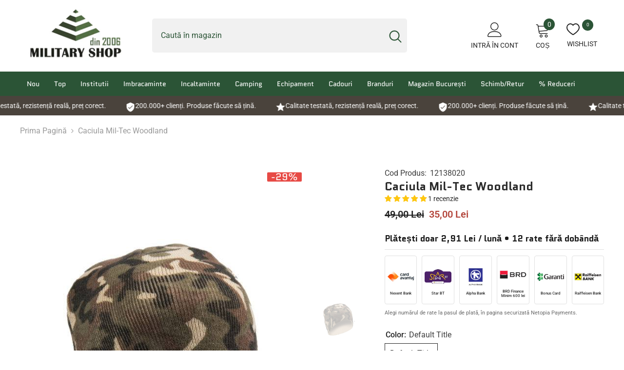

--- FILE ---
content_type: text/html; charset=utf-8
request_url: https://military-shop.ro/web-pixels@1d2a099fw23dfb22ep557258f5m7a2edbae/custom/web-pixel-254968152@1/sandbox/modern/products/caciula-mil-tec-woodland-186
body_size: -174
content:
<!DOCTYPE html>
<html>
  <head>
    <meta charset="utf-8">
    <title>Web Pixels Manager Sandbox</title>
    <script src="https://military-shop.ro/cdn/wpm/s1d2a099fw23dfb22ep557258f5m7a2edbaem.js"></script>

    <script type="text/javascript">
  (function(shopify) {shopify.extend('WebPixel::Render', function(api) {
var analytics=api.analytics,browser=api.browser,init=api.init;
!function(t,i,p,s){(o=p.createElement("script")).async=!0,o.src="https://pixel.wetracked.io/shopify-pixel.js?shop="+t.init.data.shop.myshopifyDomain,p.head.append(o),i.ctx=t,i["wt:options"]=s}(this,window,document,{});
});})(self.webPixelsManager.createShopifyExtend('254968152', 'custom'));

</script>

  </head>
  <body></body>
</html>


--- FILE ---
content_type: text/html; charset=utf-8
request_url: https://military-shop.ro/products/caciula-mil-tec-woodland-186?variant=56194079687000&section_id=template--23377069048152__main
body_size: 10680
content:
<div id="shopify-section-template--23377069048152__main" class="shopify-section"><link href="//military-shop.ro/cdn/shop/t/45/assets/component-product.css?v=39842434398635669501738004149" rel="stylesheet" type="text/css" media="all" />
<link href="//military-shop.ro/cdn/shop/t/45/assets/component-review.css?v=100129706126506303331726753699" rel="stylesheet" type="text/css" media="all" />
<link href="//military-shop.ro/cdn/shop/t/45/assets/component-price.css?v=139205013722916111901726753682" rel="stylesheet" type="text/css" media="all" />
<link href="//military-shop.ro/cdn/shop/t/45/assets/component-badge.css?v=20633729062276667811726753603" rel="stylesheet" type="text/css" media="all" />
<link href="//military-shop.ro/cdn/shop/t/45/assets/component-rte.css?v=87532232964001074821726753701" rel="stylesheet" type="text/css" media="all" />
<link href="//military-shop.ro/cdn/shop/t/45/assets/component-share.css?v=151802252019812543761726753706" rel="stylesheet" type="text/css" media="all" />
<link href="//military-shop.ro/cdn/shop/t/45/assets/component-tab.css?v=70334942599689331101726753718" rel="stylesheet" type="text/css" media="all" />
<link href="//military-shop.ro/cdn/shop/t/45/assets/component-product-form.css?v=3153325382243575811726753685" rel="stylesheet" type="text/css" media="all" />
<link href="//military-shop.ro/cdn/shop/t/45/assets/component-grid.css?v=156298940714121373541726753647" rel="stylesheet" type="text/css" media="all" />




    <style type="text/css">
    #ProductSection-template--23377069048152__main .productView-thumbnail .productView-thumbnail-link:after{
        padding-bottom: 148%;
    }

    #ProductSection-template--23377069048152__main .cursor-wrapper .counter {
        color: #232323;
    }

    #ProductSection-template--23377069048152__main .cursor-wrapper .counter #count-image:before {
        background-color: #232323;
    }
   
    #ProductSection-template--23377069048152__main .custom-cursor__inner .arrow:before,
    #ProductSection-template--23377069048152__main .custom-cursor__inner .arrow:after {
        background-color: #232323;
    }

    #ProductSection-template--23377069048152__main .tabs-contents .toggleLink,
    #ProductSection-template--23377069048152__main .tabs .tab .tab-title {
        font-size: 18px;
        font-weight: 600;
        text-transform: none;
        padding-top: 15px;
        padding-bottom: 15px;
    }

    

    

    @media (max-width: 550px) {
        #ProductSection-template--23377069048152__main .tabs-contents .toggleLink,
        #ProductSection-template--23377069048152__main .tabs .tab .tab-title {
            font-size: 16px;
        }
    }

    @media (max-width: 767px) {
        #ProductSection-template--23377069048152__main {
            padding-top: 0px;
            padding-bottom: 0px;
        }
    }

    @media (min-width: 1025px) {
        
    }

    @media (min-width: 768px) and (max-width: 1199px) {
        #ProductSection-template--23377069048152__main {
            padding-top: 0px;
            padding-bottom: 0px;
        }
    }

    @media (min-width: 1200px) {
        #ProductSection-template--23377069048152__main {
            padding-top: 0px;
            padding-bottom: 0px;
        }
    }
</style>
<script>
    window.product_inven_array_8098806104338 = {
        
            '56194079687000': '0',
        
    };
  
    window.selling_array_8098806104338 = {
        
            '56194079687000': 'continue',
        
    };
  
    window.subtotal = {
        show: false,
        style: 1,
        text: `Finalizare - [value]`
    };

    
      window.variant_image_group = true;
    
</script><link rel="stylesheet" href="//military-shop.ro/cdn/shop/t/45/assets/component-fancybox.css?v=162524859697928915511726753641" media="print" onload="this.media='all'">
    <noscript><link href="//military-shop.ro/cdn/shop/t/45/assets/component-fancybox.css?v=162524859697928915511726753641" rel="stylesheet" type="text/css" media="all" /></noscript><div class="product-details product-left-sidebar" data-section-id="template--23377069048152__main" data-section-type="product" id="ProductSection-template--23377069048152__main" data-has-combo="false" data-image-opo>
        <div class="productView-moreItem moreItem-breadcrumb "
            style="--spacing-top: 10px;
            --spacing-bottom: 20px;
            --spacing-top-mb: 0px;
            --spacing-bottom-mb: 0px;
            --breadcrumb-bg:rgba(0,0,0,0);
            --breadcrumb-mb-bg: #f6f6f6;
            "
        >
            <div class="container">
                
                

<link href="//military-shop.ro/cdn/shop/t/45/assets/component-breadcrumb.css?v=176011502328315412291726753610" rel="stylesheet" type="text/css" media="all" /><div class="breadcrumb-container style--line_clamp_1">
        <nav class="breadcrumb breadcrumb-left" role="navigation" aria-label="breadcrumbs">
        <a class="link home-link" href="/">Prima Pagină</a><span class="separate" aria-hidden="true">
                    <svg xmlns="http://www.w3.org/2000/svg" viewBox="0 0 24 24"><path d="M 7.75 1.34375 L 6.25 2.65625 L 14.65625 12 L 6.25 21.34375 L 7.75 22.65625 L 16.75 12.65625 L 17.34375 12 L 16.75 11.34375 Z"></path></svg>
                </span>
                <span>Caciula Mil-Tec Woodland</span><span class="observe-element" style="width: 1px; height: 1px; background: transparent; display: inline-block; flex-shrink: 0;"></span>
        </nav>
    </div>
                
            </div>
        </div>
        
<div class="productView-container container">
        <div class="productView halo-productView layout-2 positionMainImage--left productView-sticky" data-product-handle="caciula-mil-tec-woodland-186"><div class="productView-top">
                    <div class="halo-productView-left productView-images clearfix" data-image-gallery><div class="cursor-wrapper handleMouseLeave">
                                <div class="custom-cursor custom-cursor__outer">
                                    <div class="custom-cursor custom-cursor__inner">
                                        <span class="arrow arrow-bar fadeIn"></span>
                                    </div>
                                </div>
                            </div><div class="productView-images-wrapper" data-video-popup>
                            <div class="productView-image-wrapper"><div class="productView-badge badge-right halo-productBadges halo-productBadges--right date-96100081 date1-1112" data-new-badge-number="100"><span class="badge sale-badge" aria-hidden="true">-29%</span></div>
<div class="productView-nav style-1 image-fit-unset" 
                                    data-image-gallery-main
                                    data-arrows-desk="false"
                                    data-arrows-mobi="true"
                                    data-counter-mobi="true"
                                    data-media-count="2"
                                ><div class="productView-image productView-image-portrait filter-caciula-mil-tec-woodland fit-unset" data-index="1">
                                                    <div class="productView-img-container product-single__media" data-media-id="33633002062098"
                                                        
                                                    >
                                                        <div 
                                                            class="media" 
                                                             
                                                             data-fancybox="images" href="//military-shop.ro/cdn/shop/products/Caciula-Mil-Tec-Woodland.jpg?v=1747935927" 
                                                        >
                                                            <img id="product-featured-image-33633002062098"
                                                                srcset="//military-shop.ro/cdn/shop/products/Caciula-Mil-Tec-Woodland.jpg?v=1747935927"
                                                                src="//military-shop.ro/cdn/shop/products/Caciula-Mil-Tec-Woodland.jpg?v=1747935927"
                                                                alt="Caciula Mil-Tec Woodland"
                                                                title="Caciula Mil-Tec Woodland"
                                                                sizes="(min-width: 2000px) 1500px, (min-width: 1200px) 1200px, (min-width: 768px) calc((100vw - 30px) / 2), calc(100vw - 20px)" width="442" height="463"
                                                                loading="lazy"
                                                                data-sizes="auto"
                                                                data-main-image
                                                                data-index="1"
                                                                data-cursor-image
                                                            />
                                                        </div>
                                                    </div>
                                                </div><div class="productView-image productView-image-portrait filter-caciula-mil-tec-woodland fit-unset" data-index="2">
                                                    <div class="productView-img-container product-single__media" data-media-id="33633002127634"
                                                        
                                                    >
                                                        <div 
                                                            class="media" 
                                                             
                                                             data-fancybox="images" href="//military-shop.ro/cdn/shop/products/Caciula-Mil-Tec-Woodland-2.jpg?v=1747935930" 
                                                        >
                                                            <img id="product-featured-image-33633002127634"
                                                                srcset="//military-shop.ro/cdn/shop/products/Caciula-Mil-Tec-Woodland-2.jpg?v=1747935930"
                                                                src="//military-shop.ro/cdn/shop/products/Caciula-Mil-Tec-Woodland-2.jpg?v=1747935930"
                                                                alt="Caciula Mil-Tec Woodland"
                                                                title="Caciula Mil-Tec Woodland"
                                                                sizes="(min-width: 2000px) 1500px, (min-width: 1200px) 1200px, (min-width: 768px) calc((100vw - 30px) / 2), calc(100vw - 20px)" width="500" height="758"
                                                                loading="lazy"
                                                                data-sizes="auto"
                                                                data-main-image
                                                                data-index="2"
                                                                data-cursor-image
                                                            />
                                                        </div>
                                                    </div>
                                                </div></div><div class="productView-videoPopup"></div><div class="productView-iconZoom">
                                    <svg  class="icon icon-zoom-1" xmlns="http://www.w3.org/2000/svg" aria-hidden="true" focusable="false" role="presentation" viewBox="0 0 448 512"><path d="M416 176V86.63L246.6 256L416 425.4V336c0-8.844 7.156-16 16-16s16 7.156 16 16v128c0 8.844-7.156 16-16 16h-128c-8.844 0-16-7.156-16-16s7.156-16 16-16h89.38L224 278.6L54.63 448H144C152.8 448 160 455.2 160 464S152.8 480 144 480h-128C7.156 480 0 472.8 0 464v-128C0 327.2 7.156 320 16 320S32 327.2 32 336v89.38L201.4 256L32 86.63V176C32 184.8 24.84 192 16 192S0 184.8 0 176v-128C0 39.16 7.156 32 16 32h128C152.8 32 160 39.16 160 48S152.8 64 144 64H54.63L224 233.4L393.4 64H304C295.2 64 288 56.84 288 48S295.2 32 304 32h128C440.8 32 448 39.16 448 48v128C448 184.8 440.8 192 432 192S416 184.8 416 176z"></path></svg>
                                </div></div><div class="productView-thumbnail-wrapper">
                                    <div class="productView-for clearfix" data-max-thumbnail-to-show="4"><div class="productView-thumbnail filter-caciula-mil-tec-woodland" data-media-id="template--23377069048152__main-33633002062098">
                                                        <a class="productView-thumbnail-link animated-loading" href="javascript:void(0)" data-image="//military-shop.ro/cdn/shop/products/Caciula-Mil-Tec-Woodland_large.jpg?v=1747935927">
                                                            <img src="//military-shop.ro/cdn/shop/products/Caciula-Mil-Tec-Woodland_medium.jpg?v=1747935927" alt="Caciula Mil-Tec Woodland" title="Caciula Mil-Tec Woodland" loading="lazy" />
                                                        </a>
                                                    </div><div class="productView-thumbnail filter-caciula-mil-tec-woodland" data-media-id="template--23377069048152__main-33633002127634">
                                                        <a class="productView-thumbnail-link animated-loading" href="javascript:void(0)" data-image="//military-shop.ro/cdn/shop/products/Caciula-Mil-Tec-Woodland-2_large.jpg?v=1747935930">
                                                            <img src="//military-shop.ro/cdn/shop/products/Caciula-Mil-Tec-Woodland-2_medium.jpg?v=1747935930" alt="Caciula Mil-Tec Woodland" title="Caciula Mil-Tec Woodland" loading="lazy" />
                                                        </a>
                                                    </div></div>
                                </div></div>
                    </div>
                    <div class="halo-productView-right productView-details clearfix">
                        <div class="productView-product clearfix"><div class="productView-moreItem"
                                                style="--spacing-top: 0px;
                                                --spacing-bottom: 0px"
                                            >
                                                <div class="productView-info" style="--color-border: #e6e6e6"><div class="productView-info-item" data-sku >
            <span class="productView-info-name">
                Cod Produs:
            </span>
            <span class="productView-info-value">12138020</span>
        </div></div>
                                            </div><div class="productView-moreItem"
                                            style="--spacing-top: 0px;
                                            --spacing-bottom: 0px"
                                        >
                                            <h1 class="productView-title" 
        style="--color-title: #2c2c2c;
        --fontsize-text: 24px;
        --fontsize-mb-text: 24px;"
    >
        <span>
            Caciula Mil-Tec Woodland
        </span>
    </h1><!-- Start of Judge.me code --> 
      <div style='' class='jdgm-widget jdgm-preview-badge' data-id='8098806104338' data-auto-install='false'>
        <div style='display:none' class='jdgm-prev-badge' data-average-rating='5.00' data-number-of-reviews='1' data-number-of-questions='0'> <span class='jdgm-prev-badge__stars' data-score='5.00' tabindex='0' aria-label='5.00 stars' role='button'> <span class='jdgm-star jdgm--on'></span><span class='jdgm-star jdgm--on'></span><span class='jdgm-star jdgm--on'></span><span class='jdgm-star jdgm--on'></span><span class='jdgm-star jdgm--on'></span> </span> <span class='jdgm-prev-badge__text'> 1 review </span> </div>
      </div>  
      <!-- End of Judge.me code -->
                                        </div>
                                        <div class="productView-moreItem"
                                            style="--spacing-top: 10px;
                                            --spacing-bottom: 0px;
                                            --fontsize-text: 20px"
                                        >
                                            
                                                <div class="productView-price no-js-hidden clearfix" id="product-price-8098806104338">
<div class="price price--medium price--on-sale ">
    <dl><div class="price__regular">
            <dt>
                <span class="visually-hidden visually-hidden--inline">Preț obișnuit</span>
            </dt>
            <dd class="price__last">
                <span class="price-item price-item--regular">
                    35,00 Lei
                </span>
            </dd>
        </div>
        <div class="price__sale">
            <dt class="price__compare">
                <span class="visually-hidden visually-hidden--inline">Preț obișnuit</span>
            </dt>
            <dd class="price__compare">
                <s class="price-item price-item--regular">
                    49,00 Lei
                </s>
            </dd>
            <dt>
                <span class="visually-hidden visually-hidden--inline">Preț de vânzare</span>
            </dt>
            <dd class="price__last">
                <span class="price-item price-item--sale">
                    35,00 Lei
                </span>
            </dd></div>
        <small class="unit-price caption hidden">
            <dt class="visually-hidden">Preț unitar</dt>
            <dd class="price__last">
                <span></span>
                <span aria-hidden="true">/</span>
                <span class="visually-hidden">&nbsp;pe&nbsp;</span>
                <span>
                </span>
            </dd>
        </small>
    </dl>
</div>
</div>
                                            
                                        </div><div class="installment-banks">
  <div class="installment-info">
    <div class="installment-info__content">
      
        
        <h3 class="installment-info__title">
          Plătești doar 2,91 Lei / lună • 12 rate fără dobândă
        </h3>
      
    </div>
  </div>
  
  <div class="installment-banks__grid">
    <div class="bank-item">
      <img src="https://cdn.shopify.com/s/files/1/0704/0050/8178/files/cardavantaj.png?v=1764225705" alt="Card Avantaj" class="bank-logo">
      <span class="bank-name">Nexent Bank</span>
    </div>
    
    <div class="bank-item">
      <img src="https://cdn.shopify.com/s/files/1/0704/0050/8178/files/starbt.png?v=1764225882" alt="Star BT" class="bank-logo">
      <span class="bank-name">Star BT</span>
    </div>
    
    <div class="bank-item">
      <img src="https://cdn.shopify.com/s/files/1/0704/0050/8178/files/alphabaknk-rate-12.png?v=1764229584" alt="BRD Banca" class="bank-logo">
      <span class="bank-name">Alpha Bank</span>
    </div>
    
    <div class="bank-item">
      <img src="https://cdn.shopify.com/s/files/1/0704/0050/8178/files/BRD-Finance-rate-12.png?v=1764229793" alt="BRD Finance" class="bank-logo">
      <span class="bank-name">BRD Finance<br> Minim 600 lei</span>
    </div>
    
    <div class="bank-item">
      <img src="https://cdn.shopify.com/s/files/1/0704/0050/8178/files/Garanti-Bank-Bonus-Card-rate-12-1.png?v=1764230316" alt="Bonus Card" class="bank-logo">
      <span class="bank-name">Bonus Card</span>
    </div>
    
    <div class="bank-item">
      <img src="https://cdn.shopify.com/s/files/1/0704/0050/8178/files/Raiffeisen-Bank-rate-12.png?v=1764230434" alt="Raiffeisen Bank" class="bank-logo">
      <span class="bank-name">Raiffeisen Bank</span>
    </div>
  </div>
  
  <p class="installment-disclaimer">Alegi numărul de rate la pasul de plată, în pagina securizată Netopia Payments.</p>
</div>

<style>
.installment-banks {
  margin: 2rem 0;
  padding: 0;
  background: transparent;
  width: 100%;
  max-width: 100%;
}

.installment-info {
  padding: 0 0 1rem 0;
  background: transparent;
  border: none;
  border-bottom: 1px solid #e0e0e0;
  margin-bottom: 1.25rem;
  width: 100%;
}

.installment-info__content {
  display: flex;
  align-items: baseline;
  justify-content: flex-start;
  gap: clamp(0.3rem, 1.5vw, 1.5rem);
  flex-wrap: nowrap;
  width: 100%;
}

.installment-info__title {
  font-size: clamp(15px, 1.4vw, 20px);
  font-weight: 600;
  color: #1a1a1a;
  margin: 0;
  line-height: 1.3;
  flex: 1 1 auto;
  min-width: 0;
}

/* (restul CSS-ului rămâne identic) */
.installment-banks__grid {
  display: grid;
  grid-template-columns: repeat(6, 1fr);
  gap: clamp(0.4rem, 1.5vw, 1rem);
  margin-bottom: 1rem;
  width: 100%;
}

.bank-item {
  display: flex;
  flex-direction: column;
  align-items: center;
  justify-content: center;
  padding: clamp(0.5rem, 1.5vw, 1rem) clamp(0.2rem, 1vw, 0.5rem);
  background: white;
  border: 1px solid #e0e0e0;
  border-radius: 4px;
  transition: all 0.2s;
  min-height: clamp(60px, 15vw, 100px);
}

.bank-item:hover {
  border-color: #ccc;
  box-shadow: 0 2px 6px rgba(0,0,0,0.08);
}

.bank-logo {
  width: 100%;
  max-width: clamp(40px, 12vw, 80px);
  height: clamp(28px, 8vw, 50px);
  object-fit: contain;
  margin-bottom: clamp(0.25rem, 1vw, 0.5rem);
}

.bank-name {
  font-size: clamp(0.5rem, 1.5vw, 0.8rem);
  font-weight: 500;
  color: #333;
  text-align: center;
  line-height: 1.2;
  width: 100%;
  overflow: hidden;
  text-overflow: ellipsis;
}

.installment-disclaimer {
  font-size: clamp(0.9rem, 1.6vw, 1.1rem);
  color: #666;
  margin: 1rem 0 0 0;
  line-height: 1.5;
  width: 100%;
}

@media (max-width: 1024px) {
  .installment-info__title {
    font-size: clamp(14px, 2.2vw, 18px);
  }
  
  .installment-disclaimer {
    font-size: clamp(0.85rem, 2.2vw, 1.05rem);
  }
}

@media (max-width: 640px) {
  .installment-banks {
    margin: 1.5rem 0;
  }
  
  .installment-info__content {
    gap: clamp(0.25rem, 2vw, 0.5rem);
  }
  
  .installment-info__title {
    font-size: clamp(13px, 3.5vw, 16px);
    white-space: normal;
  }
  
  .installment-banks__grid {
    gap: clamp(0.3rem, 1.2vw, 0.6rem);
  }
  
  .bank-logo {
    max-width: clamp(35px, 11vw, 55px);
    height: clamp(25px, 7vw, 38px);
  }
  
  .bank-item {
    min-height: clamp(55px, 18vw, 75px);
    padding: clamp(0.4rem, 1.2vw, 0.6rem) clamp(0.15rem, 0.8vw, 0.3rem);
  }
  
  .bank-name {
    font-size: clamp(0.5rem, 2vw, 0.75rem);
  }
  
  .installment-disclaimer {
    font-size: clamp(0.8rem, 3.5vw, 1rem);
    line-height: 1.4;
  }
}
</style>

                                            <div class="productView-moreItem"
    style="--spacing-top: 0px;
    --spacing-bottom: 5px"
>
    <div class="productView-hotStock style-2" data-hot-stock="500" data-current-inventory="0"><span class="hotStock-text">
        
            🚚💨 În stoc. Comandă ACUM. Livrare 1-2 zile.
        
    </span>
    <div class="hotStock-progress">
        <span class="hotStock-progress-item"></span>
    </div></div>
</div>

                                        


                                            <div class="productView-moreItem"
                                                style="--spacing-top: 0px;
                                                --spacing-bottom: 10px"
                                            >
                                                <div class="productView-options" style="--color-border: #e6e6e6"><div class="productView-variants halo-productOptions" id="product-option-8098806104338"  data-type="button"><variant-radios class="no-js-hidden product-option has-default" data-product="8098806104338" data-section="template--23377069048152__main" data-url="/products/caciula-mil-tec-woodland-186"><fieldset class="js product-form__input clearfix" data-product-attribute="set-rectangle" data-option-index="0">
                            <legend class="form__label">
                                Color:
                                <span data-header-option>
                                    Default Title
                                </span>
                            </legend><input class="product-form__radio" type="radio" id="option-8098806104338-Color-0"
                                        name="Color"
                                        value="Default Title"
                                        checked
                                        
                                        data-variant-id="56194079687000"
                                    ><label class="product-form__label available" for="option-8098806104338-Color-0" data-variant-id="56194079687000">
                                            <span class="text">Default Title</span>
                                        </label></fieldset><script type="application/json">
                        [{"id":56194079687000,"title":"Default Title","option1":"Default Title","option2":null,"option3":null,"sku":"12138020","requires_shipping":true,"taxable":true,"featured_image":null,"available":true,"name":"Caciula Mil-Tec Woodland","public_title":null,"options":["Default Title"],"price":3500,"weight":0,"compare_at_price":4900,"inventory_management":"shopify","barcode":"4046872149979","requires_selling_plan":false,"selling_plan_allocations":[]}]
                    </script>
                </variant-radios></div>
        <noscript>
            <div class="product-form__input">
                <label class="form__label" for="Variants-template--23377069048152__main">
                    Variante de produs
                </label>
                <div class="select">
                <select name="id" id="Variants-template--23377069048152__main" class="select__select" form="product-form"><option
                            selected="selected"
                            
                            value="56194079687000"
                        >
                            Default Title

                            - 35,00 Lei
                        </option></select>
            </div>
          </div>
        </noscript></div>
                                            </div>
                                        
<div class='delivery_date_shortcode'></div>








  <div style="display: flex; align-items: center; justify-content: center; gap: 8px; padding: 0px 0;">
    <span style="font-size: 20px;">🔥</span>
    <span style="font-size: 14px; color: #333;">19 clienți au cumpărat acest produs</span>
  </div>


                                            <div class="productView-moreItem"
                                                style="--spacing-top: 10px;
                                                --spacing-bottom: 45px"
                                            >
                                                <div class="productView-buttons"><form method="post" action="/cart/add" id="product-form-installment-8098806104338" accept-charset="UTF-8" class="installment caption-large" enctype="multipart/form-data"><input type="hidden" name="form_type" value="product" /><input type="hidden" name="utf8" value="✓" /><input type="hidden" name="id" value="56194079687000">
        
<input type="hidden" name="product-id" value="8098806104338" /><input type="hidden" name="section-id" value="template--23377069048152__main" /></form><product-form class="productView-form product-form"><form method="post" action="/cart/add" id="product-form-8098806104338" accept-charset="UTF-8" class="form" enctype="multipart/form-data" novalidate="novalidate" data-type="add-to-cart-form"><input type="hidden" name="form_type" value="product" /><input type="hidden" name="utf8" value="✓" /><div class="productView-group"><div class="pvGroup-row"><div class="productView-groupTop">
                        <div class="productView-action productView-action-2"
                            style="--atc-color: #ffffff;
                                   --atc-bg-color: #fd8b25;
                                   --atc-border-color: #fd8b25;
                                   --atc-color-hover: #ffffff;
                                   --atc-bg-color-hover: #fd8b25;
                                   --atc-border-color-hover: #fd8b25"
                        >
                            <input type="hidden" name="id" value="56194079687000">
                            <div class="product-form__buttons"><div class="button-pdp">
                                        <div class="wishlist-engine" style="    margin-right: 5px !important;" data-product_id="8098806104338" data-variant_id="56194079687000" data-full_button="true" data-css="true"></div>
                                        <button
                                            type="submit"
                                            name="add"
                                            data-btn-addToCart
                                            data-available="true"
                                            class="product-form__submit button button--primary an-horizontal-shaking button-text-change"
                                            id="product-add-to-cart">Adaugă în coș
</button></div>
                            </div>
                        </div></div>
                </div></div><input type="hidden" name="product-id" value="8098806104338" /><input type="hidden" name="section-id" value="template--23377069048152__main" /></form></product-form></div>


                                            </div>
                                        
<!-- Start of Judge.me code -->
      <div class='jdgm-widget jdgm-all-reviews-text'>
        <a href='javascript:void(0)'>
          <span data-score='4.56' class='jdgm-all-reviews-rating'></span>
          <span class='jdgm-all-reviews-text__text' data-score='4.56' data-number-of-reviews='4146' data-locale='en'>
            Bazat pe 4146 păreri clienți
          </span>
        </a>
      </div>
      <!-- End of Judge.me code -->
<div class="product-guarantees">
  <div class="guarantee-item">
    <span class="check-icon">✓</span>
    <span class="guarantee-text"><strong>Retur sau schimb în 14 zile</strong></span>
  </div>

  <div class="guarantee-item">
    <span class="check-icon">✓</span>
    <span class="guarantee-text">Transport gratuit pentru comenzile peste 250 lei</span>
  </div>

  <div class="guarantee-item">
    <span class="check-icon">✓</span>
    <span class="guarantee-text">Comandă fără riscuri</span>
  </div>

  <div class="guarantee-item store">
    <span class="store-icon">🏬</span>
    <span class="guarantee-text">
      <strong>Magazin fizic – București</strong><br>
      Bd. Timișoara 17A · L–V 09:00–19:00
    </span>
  </div>
</div>

<style>
  .product-guarantees {
    margin: 20px 0;
  }

  .guarantee-item {
    display: flex;
    align-items: flex-start;
    margin-bottom: 10px;
    gap: 10px;
  }

  .check-icon {
    color: #4CAF50;
    font-weight: bold;
    font-size: 18px;
    line-height: 1;
    flex-shrink: 0;
    margin-top: 2px;
  }

  .store-icon {
    font-size: 18px;
    flex-shrink: 0;
    margin-top: 2px;
  }

  .guarantee-text {
    font-size: 14px;
    line-height: 1.4;
    color: #333;
  }

  .guarantee-item.store .guarantee-text {
    font-size: 13.5px;
    color: #444;
  }
</style>
</div>
                    </div>
                </div>
<link href="//military-shop.ro/cdn/shop/t/45/assets/component-sticky-add-to-cart.css?v=119519731175877944211726753716" rel="stylesheet" type="text/css" media="all" />
                    <sticky-add-to-cart class="productView-stickyCart style-1" data-sticky-add-to-cart>
    <div class="container">
        <a href="javascript:void(0)" class="sticky-product-close close" data-close-sticky-add-to-cart>
            <svg xmlns="http://www.w3.org/2000/svg" viewBox="0 0 48 48" >
	<path d="M 38.982422 6.9707031 A 2.0002 2.0002 0 0 0 37.585938 7.5859375 L 24 21.171875 L 10.414062 7.5859375 A 2.0002 2.0002 0 0 0 8.9785156 6.9804688 A 2.0002 2.0002 0 0 0 7.5859375 10.414062 L 21.171875 24 L 7.5859375 37.585938 A 2.0002 2.0002 0 1 0 10.414062 40.414062 L 24 26.828125 L 37.585938 40.414062 A 2.0002 2.0002 0 1 0 40.414062 37.585938 L 26.828125 24 L 40.414062 10.414062 A 2.0002 2.0002 0 0 0 38.982422 6.9707031 z"/>
</svg>
        </a>
        <div class="sticky-product-wrapper">
            <div class="sticky-product clearfix"><div class="sticky-left">
                    <div class="sticky-image" data-image-sticky-add-to-cart>
                        <img srcset="//military-shop.ro/cdn/shop/products/Caciula-Mil-Tec-Woodland_1200x.jpg?v=1747935927" src="//military-shop.ro/cdn/shop/products/Caciula-Mil-Tec-Woodland_1200x.jpg?v=1747935927" alt="Caciula Mil-Tec Woodland" sizes="auto" loading="lazy">
                    </div>
                    
                        <div class="sticky-info"><h4 class="sticky-title">
                                Caciula Mil-Tec Woodland
                            </h4>
                            
                                
                                <div class="sticky-price">
                                    <span class="money-subtotal">35,00 Lei</span>
                                </div>
                            
                        </div>
                    
                </div>
                <div class="sticky-right sticky-content">
                    
<div class="sticky-options">
                                <variant-sticky-selects class="no-js-hidden product-option has-default" data-product="8098806104338" data-section="template--23377069048152__main" data-url="/products/caciula-mil-tec-woodland-186">
                                    <div class="form__select select">
                                        <label class="form__label hiddenLabels" for="stick-variant-8098806104338">
                                            Alege Opțiunile
                                        </label>
                                        <select id="stick-variant-8098806104338"
                                            class="select__select"
                                            name="stick-variant-8098806104338"
                                        ><option value="56194079687000" selected="selected">
                                                    Default Title
                                                    
</option></select>
                                    </div>
                                    <script type="application/json">
                                        [{"id":56194079687000,"title":"Default Title","option1":"Default Title","option2":null,"option3":null,"sku":"12138020","requires_shipping":true,"taxable":true,"featured_image":null,"available":true,"name":"Caciula Mil-Tec Woodland","public_title":null,"options":["Default Title"],"price":3500,"weight":0,"compare_at_price":4900,"inventory_management":"shopify","barcode":"4046872149979","requires_selling_plan":false,"selling_plan_allocations":[]}]
                                    </script>
                                </variant-sticky-selects>
                            </div><div class="sticky-actions sticky-actions-2"><form method="post" action="/cart/add" id="product-form-sticky-8098806104338" accept-charset="UTF-8" class="form" enctype="multipart/form-data" novalidate="novalidate" data-type="add-to-cart-form"><input type="hidden" name="form_type" value="product" /><input type="hidden" name="utf8" value="✓" />
                            <input type="hidden" name="id" value="56194079687000">
<button
                                        type="submit"
                                        name="add"
                                        data-btn-addToCart
                                        class="product-form__submit button button--primary button-text-change"
                                        id="product-sticky-add-to-cart">Adaugă în coș
</button>
                                
<input type="hidden" name="product-id" value="8098806104338" /><input type="hidden" name="section-id" value="template--23377069048152__main" /></form>
                        
                            <div class="empty-add-cart-button-wrapper">
<button
                                        class="product-form__submit button button--primary button-text-change"
                                        id="show-sticky-product">
                                            Adaugă în coș
                                    </button>
                            </div>
                        
                    </div></div>
            </div>
        </div>
        <a href="javascript:void(0)" class="sticky-product-expand" data-expand-sticky-add-to-cart>
            <svg xmlns="http://www.w3.org/2000/svg" viewBox="0 0 32 32" class="icon icon-cart" aria-hidden="true" focusable="false" role="presentation" xmlns="http://www.w3.org/2000/svg"><path d="M 16 3 C 13.253906 3 11 5.253906 11 8 L 11 9 L 6.0625 9 L 6 9.9375 L 5 27.9375 L 4.9375 29 L 27.0625 29 L 27 27.9375 L 26 9.9375 L 25.9375 9 L 21 9 L 21 8 C 21 5.253906 18.746094 3 16 3 Z M 16 5 C 17.65625 5 19 6.34375 19 8 L 19 9 L 13 9 L 13 8 C 13 6.34375 14.34375 5 16 5 Z M 7.9375 11 L 11 11 L 11 14 L 13 14 L 13 11 L 19 11 L 19 14 L 21 14 L 21 11 L 24.0625 11 L 24.9375 27 L 7.0625 27 Z"/></svg>
        </a>
    </div>
    
    
        <div class="no-js-hidden product-option has-default sticky-product-mobile" data-product="8098806104338" data-section="template--23377069048152__main" data-url="/products/caciula-mil-tec-woodland-186">
            <div class="sticky-product-mobile-header">
                <a href="javascript:void(0)" class="sticky-product-close close" data-close-sticky-mobile>
                    <svg xmlns="http://www.w3.org/2000/svg" version="1.0" viewBox="0 0 256.000000 256.000000" preserveAspectRatio="xMidYMid meet" >
    <g transform="translate(0.000000,256.000000) scale(0.100000,-0.100000)" fill="#000000" stroke="none">
    <path d="M34 2526 c-38 -38 -44 -76 -18 -116 9 -14 265 -274 568 -577 l551 -553 -551 -553 c-303 -303 -559 -563 -568 -577 -26 -40 -20 -78 18 -116 38 -38 76 -44 116 -18 14 9 274 265 578 568 l552 551 553 -551 c303 -303 563 -559 577 -568 40 -26 78 -20 116 18 38 38 44 76 18 116 -9 14 -265 274 -568 578 l-551 552 551 553 c303 303 559 563 568 577 26 40 20 78 -18 116 -38 38 -76 44 -116 18 -14 -9 -274 -265 -577 -568 l-553 -551 -552 551 c-304 303 -564 559 -578 568 -40 26 -78 20 -116 -18z"/>
    </g>
</svg>
                </a>
            </div>
            <div class="sticky-product-mobile-content halo-productView-mobile">
                <div class="productView-thumbnail-wrapper is-hidden-desktop">
                    <div class="productView-for mobile clearfix" data-max-thumbnail-to-show="2"><div class="productView-thumbnail filter-caciula-mil-tec-woodland" data-media-id="template--23377069048152__main-33633002062098">
                                        <a class="productView-thumbnail-link animated-loading" href="javascript:void(0)" data-image="//military-shop.ro/cdn/shop/products/Caciula-Mil-Tec-Woodland_1024x1024.jpg?v=1747935927">
                                            <img src="//military-shop.ro/cdn/shop/products/Caciula-Mil-Tec-Woodland.jpg?v=1747935927" alt="Caciula Mil-Tec Woodland" title="Caciula Mil-Tec Woodland" loading="lazy" />
                                        </a>
                                    </div><div class="productView-thumbnail filter-caciula-mil-tec-woodland" data-media-id="template--23377069048152__main-33633002127634">
                                        <a class="productView-thumbnail-link animated-loading" href="javascript:void(0)" data-image="//military-shop.ro/cdn/shop/products/Caciula-Mil-Tec-Woodland-2_1024x1024.jpg?v=1747935930">
                                            <img src="//military-shop.ro/cdn/shop/products/Caciula-Mil-Tec-Woodland-2.jpg?v=1747935930" alt="Caciula Mil-Tec Woodland" title="Caciula Mil-Tec Woodland" loading="lazy" />
                                        </a>
                                    </div></div>
                </div>
                <div class="sticky-info"><h4 class="sticky-title">
                        Caciula Mil-Tec Woodland
                    </h4>
                    
                        
                        <div class="sticky-price">
                            <span class="money-subtotal">35,00 Lei</span>
                        </div>
                    
                </div>
                <link rel="stylesheet" href="//military-shop.ro/cdn/shop/t/45/assets/component-sticky-add-to-cart-mobile.css?v=41140991570253825931726753715" media="print" onload="this.media='all'">
<noscript><link href="//military-shop.ro/cdn/shop/t/45/assets/component-sticky-add-to-cart-mobile.css?v=41140991570253825931726753715" rel="stylesheet" type="text/css" media="all" /></noscript>

<div class="productView-options" style="--color-border: "><div class="productView-variants halo-productOptions" id="product-option-8098806104338"><variant-sticky-radios class="no-js-hidden product-option has-default" data-product="8098806104338" data-section="template--23377069048152__main" data-url="/products/caciula-mil-tec-woodland-186"><fieldset class="js product-form__input mobile clearfix" data-product-attribute="set-rectangle" data-option-index="0">
                            <legend class="form__label">
                                Color:
                                <span data-header-option>
                                    Default Title
                                </span>
                            </legend><input class="product-form__radio mobile" type="radio" id="option-8098806104338-Color-0-mobile"
                                        name="Color-mobile"
                                        value="Default Title"
                                        checked
                                         data-variant-id="56194079687000"
                                    ><label class="product-form__label mobile available" for="option-8098806104338-Color-0-mobile" data-variant-id="56194079687000">
                                            <span class="text">Default Title</span>
                                        </label></fieldset><script type="application/json">
                        [{"id":56194079687000,"title":"Default Title","option1":"Default Title","option2":null,"option3":null,"sku":"12138020","requires_shipping":true,"taxable":true,"featured_image":null,"available":true,"name":"Caciula Mil-Tec Woodland","public_title":null,"options":["Default Title"],"price":3500,"weight":0,"compare_at_price":4900,"inventory_management":"shopify","barcode":"4046872149979","requires_selling_plan":false,"selling_plan_allocations":[]}]
                    </script>
                </variant-sticky-radios></div>
        <noscript>
            <div class="product-form__input mobile">
                <label class="form__label" for="Variants-template--23377069048152__main">
                    Variante de produs
                </label>
                <div class="select">
                <select name="id" id="Variants-template--23377069048152__main" class="select__select" form="product-form"><option
                            selected="selected"
                            
                            value="56194079687000"
                        >
                            Default Title

                            - 35,00 Lei
                        </option></select>
            </div>
          </div>
        </noscript></div>
            </div>
            <script type="application/json">
                [{"id":56194079687000,"title":"Default Title","option1":"Default Title","option2":null,"option3":null,"sku":"12138020","requires_shipping":true,"taxable":true,"featured_image":null,"available":true,"name":"Caciula Mil-Tec Woodland","public_title":null,"options":["Default Title"],"price":3500,"weight":0,"compare_at_price":4900,"inventory_management":"shopify","barcode":"4046872149979","requires_selling_plan":false,"selling_plan_allocations":[]}]
            </script>
        </div>
    
</sticky-add-to-cart>
                    
</div>
    </div>
    
        

    
    <div class="productView-bottom">
        <div class="container"><product-tab class="productView-tab layout-horizontal" data-vertical="false"><ul class="tabs tabs-horizontal list-unstyled disable-srollbar"><li class="tab">
			            <a class="tab-title is-open" href="#tab-detalii-produs" style="--border-color: #232323">
			                Detalii Produs
			            </a>
			        </li><li class="tab">
			            <a class="tab-title" href="#tab-transport-schimb-retur" style="--border-color: #232323">
			                Transport / Schimb / Retur
			            </a>
			        </li><li class="tab">
			            <a class="tab-title" href="#tab-copywright" style="--border-color: #232323">
			                Copywright
			            </a>
			        </li></ul><div class="tabs-contents tabs-contents-horizontal clearfix halo-text-format"><div class="tab-content is-active" id="tab-detalii-produs">
					<div class="toggle-title">
		                <a class="toggleLink" data-collapsible href="#tab-detalii-produs-mobile">
		                    <span class="text">
		                        Detalii Produs
		                    </span>
		                    	
			                    <span class="icon-dropdown">
			                    	
			                    		<svg xmlns="http://www.w3.org/2000/svg" xmlns:xlink="http://www.w3.org/1999/xlink" viewBox="0 0 330 330">
	<path id="XMLID_225_" d="M325.607,79.393c-5.857-5.857-15.355-5.858-21.213,0.001l-139.39,139.393L25.607,79.393  c-5.857-5.857-15.355-5.858-21.213,0.001c-5.858,5.858-5.858,15.355,0,21.213l150.004,150c2.813,2.813,6.628,4.393,10.606,4.393  s7.794-1.581,10.606-4.394l149.996-150C331.465,94.749,331.465,85.251,325.607,79.393z"/>
</svg>
			                    	
			                    </span>	
		                    
		                </a>
		            </div>
		            <div class="toggle-content toggle-content--height" id="tab-detalii-produs-mobile" style="--maximum-des-to-show: 2000px" data-product-description-8098806104338><p data-start="135" data-end="231" class="">🌲 <strong data-start="138" data-end="231">Căciulă Beanie Camuflaj Woodland MIL-TEC® – Stil Militar Autentic și Căldură de Încredere</strong></p>
<p data-start="233" data-end="510" class="">Căciula <strong data-start="241" data-end="274">W/L MIL-TEC® Watch Cap Beanie</strong> aduce un plus de stil tactic echipamentului tău de iarnă. Cu un design inspirat din armata americană și camuflaj woodland clasic, este ideală pentru activități outdoor, airsoft, vânătoare sau pur și simplu pentru un look militar urban.</p>
<hr data-start="512" data-end="515" class="">
<h3 data-start="517" data-end="539" class="">✔️ Caracteristici:</h3>
<ul data-start="540" data-end="926">
<li data-start="540" data-end="601" class="">
<p data-start="542" data-end="601" class=""><strong data-start="542" data-end="555">Material:</strong> 100% poliacril – moale, călduros și durabil</p>
</li>
<li data-start="602" data-end="688" class="">
<p data-start="604" data-end="688" class=""><strong data-start="604" data-end="634">Design clasic „watch cap”:</strong> model tradițional, ajustabil, cu croială ergonomică</p>
</li>
<li data-start="689" data-end="775" class="">
<p data-start="691" data-end="775" class=""><strong data-start="691" data-end="703">Culoare:</strong> camuflaj Woodland – perfect pentru medii naturale, tactice sau casual</p>
</li>
<li data-start="776" data-end="858" class="">
<p data-start="778" data-end="858" class=""><strong data-start="778" data-end="799">Potrivire optimă:</strong> elasticitate ridicată, potrivită pentru orice dimensiune</p>
</li>
<li data-start="859" data-end="926" class="">
<p data-start="861" data-end="926" class=""><strong data-start="861" data-end="879">Stil versatil:</strong> poate fi purtată cu manșetă pliată sau extinsă</p>
</li>
</ul>
<hr data-start="928" data-end="931" class="">
<h3 data-start="933" data-end="954" class="">🎯 Ideală pentru:</h3>
<ul data-start="955" data-end="1106">
<li data-start="955" data-end="1003" class="">
<p data-start="957" data-end="1003" class="">Airsoft, bushcraft, vânătoare, supraviețuire</p>
</li>
<li data-start="1004" data-end="1054" class="">
<p data-start="1006" data-end="1054" class="">Militari, personal de pază, activități tactice</p>
</li>
<li data-start="1055" data-end="1106" class="">
<p data-start="1057" data-end="1106" class="">Ținute de iarnă cu influență outdoor sau militară</p>
</li>
</ul>
<hr data-start="1108" data-end="1111" class="">
<p data-start="1113" data-end="1256" class="">✅ Comandă acum căciula camuflaj MIL-TEC® și completează-ți echipamentul cu o piesă practică, confortabilă și perfect adaptată mediului outdoor!</p>

								<div class="tab-showMore is-show" data-letter="2662" data-des-max="2000">
									<a class="button button--secondary" href="#tab-detalii-produs-mobile" data-show-more-text="Citește mai mult" data-show-less-text="Citește mai puțin" data-show-more-toogle> 
										Citește mai mult
									</a>
								</div></div></div><div class="tab-content" id="tab-transport-schimb-retur">
					<div class="toggle-title">
		                <a class="toggleLink" data-collapsible href="#tab-transport-schimb-retur-mobile">
		                    <span class="text">
		                        Transport / Schimb / Retur
		                    </span>
		                    	
			                    <span class="icon-dropdown">
			                    	
			                    		<svg xmlns="http://www.w3.org/2000/svg" xmlns:xlink="http://www.w3.org/1999/xlink" viewBox="0 0 330 330">
	<path id="XMLID_225_" d="M325.607,79.393c-5.857-5.857-15.355-5.858-21.213,0.001l-139.39,139.393L25.607,79.393  c-5.857-5.857-15.355-5.858-21.213,0.001c-5.858,5.858-5.858,15.355,0,21.213l150.004,150c2.813,2.813,6.628,4.393,10.606,4.393  s7.794-1.581,10.606-4.394l149.996-150C331.465,94.749,331.465,85.251,325.607,79.393z"/>
</svg>
			                    	
			                    </span>	
		                    
		                </a>
		            </div>
		            <div class="toggle-content" id="tab-transport-schimb-retur-mobile">POLITICA DE TRANSPORT<br> <br>Transportul produselor comandate se face prin intermediul unei firme de curierat rapid in cel mai scurt timp posibil. <br><br>
POLITICA DE RETURNARE<br><br>
Conform legislatiei in vigoare, renuntarea la cumparare este aplicabila doar clientilor persoane fizice.
Astfel, consumatorul are dreptul sa notifice in scris comerciantului ca renunta la cumparare, fara penalitati si fara invocarea unui motiv, in termen de 14 zile de la primirea produsului sau, in cazul prestarilor de servicii, de la incheierea contractului.<br>
Renuntarea la cumparare in termen de 14 zile se poate aplica doar pentru produsele livrate prin curier si se va face tot prin curier rapid, costurile de retur fiind suportate de noi, AG Camo International SRL.
AG Camo International SRL va trimite un curier al firmei de transport cu care are contract si va preluat produsul de la client. Numai in aceasta situatie transportul pentru retur este suportat de AG Camo International SRL.In caz contrar (folosirea altor firme de curierat decat cea/cele cu care avem contract) clientul va suporta costurile pentru returul produsului/lor.
Produsul returnat trebuie sa fie in aceeasi stare in care a fost livrat NEPURTAT (in ambalajul original cu toate accesoriile, cu etichetele intacte si documentele care l-au insotit).   Rambursarea contravalorii produsului se va face in cel mult 14 zile de la trimiterea intentiei dvs de retur. 
Daca produsul este utilizat mai mult decat este necesar pentru determinarea caracteristicilor si functionalitatii si este returnat intr-o stare in care nu mai poate fi vandut ca si nou, ne rezervam dreptul de a solicita o taxa de diminuare a valorii produsului pentru readucerea in stadiul initial (daca este posibil) sau pentru a acoperi diferenta de pret rezultata din vanzarea produsului ca second-hand sau, la optiunea clientului, ii vom reexpedia produsul, pe cheltuiala acestuia. <br><br>
Detalii cu privire la condițiile de acceptare a produselor returnate precum și a condițiilor prin care se dispune diminuarea valorii produselor vă rugăm să verificați secțiunile specifice din Termenii și Condițiile acestui magazin online, care sunt în linie cu prevederile OUG 34/2014 aplicabil comerțului la distanță
Daca doresti sa returnezi sau sa schimbi un produs <a href="https://military-shop.ro/pages/schimb-retururi-military-shop">CLICK AICI</a>  pentru formularul de retragere 
</div></div><div class="tab-content" id="tab-copywright">
					<div class="toggle-title">
		                <a class="toggleLink" data-collapsible href="#tab-copywright-mobile">
		                    <span class="text">
		                        Copywright
		                    </span>
		                    	
			                    <span class="icon-dropdown">
			                    	
			                    		<svg xmlns="http://www.w3.org/2000/svg" xmlns:xlink="http://www.w3.org/1999/xlink" viewBox="0 0 330 330">
	<path id="XMLID_225_" d="M325.607,79.393c-5.857-5.857-15.355-5.858-21.213,0.001l-139.39,139.393L25.607,79.393  c-5.857-5.857-15.355-5.858-21.213,0.001c-5.858,5.858-5.858,15.355,0,21.213l150.004,150c2.813,2.813,6.628,4.393,10.606,4.393  s7.794-1.581,10.606-4.394l149.996-150C331.465,94.749,331.465,85.251,325.607,79.393z"/>
</svg>
			                    	
			                    </span>	
		                    
		                </a>
		            </div>
		            <div class="toggle-content" id="tab-copywright-mobile"><p>Conținutul acestui magazin online este protejat prin drepturi de autor (denumiri, descrieri, fotografii produse, etc). Nu copiați date din acest site fără a cere în prealabil acordul nostru. <br>
Military-Shop.ro face eforturi permanente pentru a păstra acuratețea informațiilor din acestă pagină.</p>
<p>Rareori acestea pot conține diferențe: fotografia are caracter informativ și poate conține accesorii neincluse în pachetele standard, unele specificații pot fi modificate de către producător fără preaviz sau pot conține erori de operare.</p>
<p>Toate promoțiile prezente în magazinul online Military-Shop.ro sunt valabile în limita stocului disponibil.</p>
</div></div></div>
</product-tab>
<script src="//military-shop.ro/cdn/shop/t/45/assets/tabs.js?v=91911188404400432181726753812" defer="defer"></script>
<script src="//military-shop.ro/cdn/shop/t/45/assets/halo-faqs.js?v=148898715340272759011726753759" defer="defer"></script>
</div>
    </div>
</div><script src="//military-shop.ro/cdn/shop/t/45/assets/variants.js?v=10588626712374073271726753823" defer="defer"></script><script src="//military-shop.ro/cdn/shop/t/45/assets/sticky-add-to-cart.js?v=49299786176316928261726753811" defer="defer"></script><script src="//military-shop.ro/cdn/shop/t/45/assets/gsap.js?v=177476545228473535991726753753" defer="defer"></script><script src="//military-shop.ro/cdn/shop/t/45/assets/fancybox.js?v=10391612559617436071726753743" defer="defer"></script>
<script type="application/json">
    {
        "@context": "http://schema.org/",
        "@type": "Product",
         
        "@id": "https:\/\/military-shop.ro\/products\/caciula-mil-tec-woodland-186#product",
        "name": "Caciula Mil-Tec Woodland",
        "url": "https://military-shop.ro/products/caciula-mil-tec-woodland-186","sku": "12138020","gtin13": 4046872149979,"productID": "8098806104338",
        "brand": {
            "@type": "Brand",
            "name": "Mil-Tec"
        },
        "description": "🌲 Căciulă Beanie Camuflaj Woodland MIL-TEC® – Stil Militar Autentic și Căldură de ÎncredereCăciula W/L MIL-TEC® Watch Cap Beanie aduce un plus de stil tactic echipamentului tău de iarnă. Cu un design inspirat din armata americană și camuflaj woodland clasic, este ideală pentru activități outdoor, airsoft, vânătoare sau pur și simplu pentru un look militar urban.✔️ Caracteristici:Material: 100% poliacril – moale, călduros și durabilDesign clasic „watch cap”: model tradițional, ajustabil, cu croială ergonomicăCuloare: camuflaj Woodland – perfect pentru medii naturale, tactice sau casualPotrivire optimă: elasticitate ridicată, potrivită pentru orice dimensiuneStil versatil: poate fi purtată cu manșetă pliată sau extinsă🎯 Ideală pentru:Airsoft, bushcraft, vânătoare, supraviețuireMilitari, personal de pază, activități tacticeȚinute de iarnă cu influență outdoor sau militară✅ Comandă acum căciula camuflaj MIL-TEC® și completează-ți echipamentul cu o piesă practică, confortabilă și perfect adaptată mediului outdoor!",
        "image": "https://military-shop.ro/cdn/shop/products/Caciula-Mil-Tec-Woodland_grande.jpg?v=1747935927","offers": 
            {
                "@type": "Offer",
                "priceCurrency": "RON",
                "price": "35,00",
                "itemCondition": "http://schema.org/NewCondition",
                "availability": "http://schema.org/InStock",
                "url": "https://military-shop.ro/products/caciula-mil-tec-woodland-186?variant=56194079687000","image": "https://military-shop.ro/cdn/shop/products/Caciula-Mil-Tec-Woodland_grande.jpg?v=1747935927","name": "Caciula Mil-Tec Woodland","gtin13": 4046872149979,"sku": "12138020","description": "🌲 Căciulă Beanie Camuflaj Woodland MIL-TEC® – Stil Militar Autentic și Căldură de ÎncredereCăciula W/L MIL-TEC® Watch Cap Beanie aduce un plus de stil tactic echipamentului tău de iarnă. Cu un design inspirat din armata americană și camuflaj woodland clasic, este ideală pentru activități outdoor, airsoft, vânătoare sau pur și simplu pentru un look militar urban.✔️ Caracteristici:Material: 100% poliacril – moale, călduros și durabilDesign clasic „watch cap”: model tradițional, ajustabil, cu croială ergonomicăCuloare: camuflaj Woodland – perfect pentru medii naturale, tactice sau casualPotrivire optimă: elasticitate ridicată, potrivită pentru orice dimensiuneStil versatil: poate fi purtată cu manșetă pliată sau extinsă🎯 Ideală pentru:Airsoft, bushcraft, vânătoare, supraviețuireMilitari, personal de pază, activități tacticeȚinute de iarnă cu influență outdoor sau militară✅ Comandă acum căciula camuflaj MIL-TEC® și completează-ți echipamentul cu o piesă practică, confortabilă și perfect adaptată mediului outdoor!","priceValidUntil": "2027-02-02"
            }
}
    </script>
    <script type="application/json">
    {
        "@context": "http://schema.org/",
        "@type": "BreadcrumbList",
        "itemListElement": [{
            "@type": "ListItem",
            "position": 1,
            "name": "Home",
            "item": "https://military-shop.ro"
        },{
                "@type": "ListItem",
                "position": 2,
                "name": "Caciula Mil-Tec Woodland",
                "item": "https://military-shop.ro/products/caciula-mil-tec-woodland-186"
            }]
    }
    </script>


</div>

--- FILE ---
content_type: text/css
request_url: https://military-shop.ro/cdn/shop/t/45/assets/base.css?v=90869329247643293011762797504
body_size: 19787
content:
/** Shopify CDN: Minification failed

Line 37:2 "isplay" is not a known CSS property
Line 6512:0 Expected "}" to go with "{"

**/
/* Base */
*,
*::before,
*::after {
  box-sizing: inherit;
}

html {
  box-sizing: border-box;
  font-size: 62.5%;
  height: 100%;
  -webkit-text-size-adjust: 100%;
  -ms-text-size-adjust: 100%;
  -ms-overflow-style: scrollbar;
  -webkit-tap-highlight-color: transparent;
}

.no-js:not(html) {
  display: none !important;
}

html.no-js .no-js:not(html) {
  display: block !important;
}

.no-js-inline {
  display: none !important;
}

html.no-js .no-js-inline {
  isplay: inline-block !important;
}

html.no-js .no-js-hidden {
  display: none !important;
}

body {
  font-family: var(--font-body-family);
  font-size: var(--font-body-size);
  font-weight: var(--font-body-weight);
  line-height: var(--body-line-height);
  letter-spacing: var(--body-letter-spacing);
  color: var(--color-text);
  background: var(--color-background);
  margin: 0 auto;
  opacity: 1;
  visibility: visible;
  overflow-x: hidden;
}

button {
  cursor: pointer;
}

/* Derived from base colors (theme settings) */
.color-accent-1 {
  color: var(--color-base-accent-text);
  background-color: var(--color-base-accent-1);
}

.color-accent-2 {
  color: var(--color-base-accent-text);
  background-color: var(--color-base-accent-2);
}

/* START: Layout Boxed */
.header-boxed,
.body-boxed,
.footer-boxed {
  background-color: var(--color-background-layout-boxed);
  background-image: var(--image-background-layout-boxed);
  background-repeat: no-repeat;
  background-position: top;
  background-attachment: fixed;
}

.halo-widget-banner {
  position: sticky;
  width: calc((100vw - 1400px) / 2);
  top: 55%;
  transform: translateY(-50%);
  height: 100%;
  visibility: hidden;
  opacity: 0;
}

.halo-widget-banner + .halo-widget-banner {
  order: 3;
}

.header-boxed #shopify-section-header,
.header-boxed #shopify-section-header-02,
.header-boxed #shopify-section-header-03,
.header-boxed #shopify-section-header-04,
.header-boxed #shopify-section-header-05,
.header-boxed #shopify-section-header-06,
.header-boxed #shopify-section-header-07,
.header-boxed #shopify-section-header-08,
.body-boxed .wrapper-body,
.footer-boxed .wrapper-footer {
  background-color: var(--bg-white);
  max-width: 1370px;
  margin-left: auto;
  margin-right: auto;
  flex: 1;
}
/* END: Body Layout */

/* START: Container */
.container {
  display: block;
  width: 100%;
  position: relative;
  max-width: 100%;
  padding: 0 15px;
  margin: 0 auto;
}

.halo-row {
  display: flex;
  flex-wrap: wrap;
  margin-left: -15px;
  margin-right: -15px;
}

.halo-item {
  padding-left: 15px;
  padding-right: 15px;
}

.halo-row.column-1 .halo-item {
  width: 100%;
}

.halo-row.column-2 .halo-item {
  width: 50%;
}

.halo-row.column-3 .halo-item {
  width: calc(100% / 3);
}

.halo-row.column-4 .halo-item {
  width: 25%;
}

.halo-row.column-5 .halo-item {
  width: 20%;
}

.halo-row.column-6 .halo-item {
  width: calc(100% / 6);
}

.halo-row.column-7 .halo-item {
  width: calc(100% / 7);
}

.halo-row.column-8 .halo-item {
  width: calc(100% / 8);
}

.halo-row.column-9 .halo-item {
  width: calc(100% / 9);
}

.halo-row.column-10 .halo-item {
  width: 10%;
}

.wrapper-body {
  padding-bottom: 80px;
}

.template-index .wrapper-body {
  padding-bottom: 0px;
  overflow: hidden;
}

/* END: Container */

/* START: Adaptive Height */
.adaptive_height {
  display: block;
  max-width: 100%;
  position: relative;
  margin: 0 auto;
}

.adaptive_height img {
  display: block;
  position: absolute;
  top: 0;
  left: 0;
  height: 100%;
  width: 100%;
  max-width: 100%;
  cursor: pointer;
  object-fit: contain;
  object-position: center center;
  transition: opacity 0.5s;
}

.adaptive_height img.lazyload,
.adaptive_height img.lazyloading {
  opacity: 0;
  transition: var(--anchor-transition);
}

.adaptive_height img.lazyloaded {
  opacity: 1 !important;
}

.adaptive_height img.lazyload + .data-lazy-loading,
.adaptive_height img.lazyloading + .data-lazy-loading {
  content: "";
  position: absolute;
  height: 100%;
  width: 100%;
  left: 0;
  top: 0;
  z-index: 0;
  background-color: var(--bg-planceholder);
  display: block;
  transition: var(--anchor-transition);
}

.ajax-loaded .data-lazy-loading {
  display: none !important;
}
/* END: Adaptive Height */

/* START: Display Srollbar */
.disable-srollbar::-webkit-scrollbar {
  display: none;
}

.disable-srollbar::-webkit-scrollbar-track {
  display: none;
}

.disable-srollbar::-webkit-scrollbar-thumb {
  display: none;
}

.disable-srollbar::-webkit-scrollbar-thumb:hover {
  display: none;
}
/* END: Display Srollbar */

/* START: SVG Icon */
svg {
  display: inline-block;
  vertical-align: middle;
  fill: currentColor;
  stroke: currentColor;
  width: 1rem;
  height: 1rem;
  transition: var(--anchor-transition);
}

.icon {
  fill: var(--icon);
  stroke: transparent;
}

.placeholder-svg {
  display: block;
  fill: rgba(120, 129, 136, 0.15);
  stroke: rgba(120, 129, 136, 0.2);
  background-color: rgba(120, 129, 136, 0.1);
  width: 100%;
  height: 100%;
  max-width: 100%;
  max-height: 100%;
  border: 1px solid rgba(120, 129, 136, 0.2);
  stroke-width: 0.1px;
}
/* END: SVG Icon */

/* START: Background Overlay */
.background-overlay {
  position: fixed;
  background-color: rgba(35, 35, 35, 0.8);
  top: 0;
  left: 0;
  bottom: 0;
  right: 0;
  cursor: pointer;
  display: block !important;
  z-index: 100;
  opacity: 0;
  pointer-events: none;
  transition: opacity var(--duration-long) ease;
}

body:not(.safari).show_effect_close .background-overlay {
  cursor: none;
}

body:not(.safari).show_effect_close .background-overlay:hover {
  cursor: none;
}

.background-overlay.hold {
  opacity: 1;
}

body:not(.safari) .background-cursor-wrapper {
  position: absolute;
  top: 0;
  left: 0;
  -webkit-transform: translateY(calc(var(--translate-y, 0) * 1px - 50%))
    translateX(calc(var(--translate-x, 0) * 1px - 50%));
  -moz-transform: translateY(calc(var(--translate-y, 0) * 1px - 50%))
    translateX(calc(var(--translate-x, 0) * 1px - 50%));
  -ms-transform: translateY(calc(var(--translate-y, 0) * 1px - 50%))
    translateX(calc(var(--translate-x, 0) * 1px - 50%));
  -o-transform: translateY(calc(var(--translate-y, 0) * 1px - 50%))
    translateX(calc(var(--translate-x, 0) * 1px - 50%));
  transform: translateY(calc(var(--translate-y, 0) * 1px - 50%))
    translateX(calc(var(--translate-x, 0) * 1px - 50%));
  transition: transform 70ms ease;
  -webkit-transition: transform 70ms ease;
}

body:not(.safari) .background-cursor-wrapper_outer {
  width: 40px;
  height: 40px;
  border-radius: 50%;
  background-color: white;
  display: flex;
  justify-content: center;
  align-items: center;
}

body:not(.safari) .background-cursor-wrapper_inner {
  width: 25px;
  height: 25px;
  position: relative;
  display: flex;
  justify-content: center;
  align-items: center;
}

body:not(.safari) .background-cursor-wrapper_outer,
body:not(.safari) .background-cursor-wrapper_inner {
  transform: scale(0.1);
  opacity: 0;
  transition: transform 350ms ease-in-out, opacity 350ms 150ms ease;
}

body:not(.safari)
  .background-cursor-wrapper.enlarge-cursor
  .background-cursor-wrapper_outer,
body:not(.safari)
  .background-cursor-wrapper.enlarge-cursor
  .background-cursor-wrapper_inner {
  transform: scale(1);
  opacity: 1;
  transition-delay: 0ms;
}

body:not(.safari)
  .background-cursor-wrapper
  .background-cursor-wrapper_inner
  svg {
  width: 15px;
  height: 15px;
  stroke: #232323;
}
/* END: Background Overlay */

/* START: Gradient Background Color */
.enable-gradient-color {
  background: var(--gradient-color-left) !important;
  background: -moz-linear-gradient(
    left,
    var(--gradient-color-left) 0%,
    var(--gradient-color-right) 100%
  ) !important;
  background: -webkit-gradient(
    left top,
    right top,
    color-stop(0%, var(--gradient-color-left)),
    color-stop(100%, var(--gradient-color-right))
  ) !important;
  background: -webkit-linear-gradient(
    left,
    var(--gradient-color-left) 0%,
    var(--gradient-color-right) 100%
  ) !important;
  background: -o-linear-gradient(
    left,
    var(--gradient-color-left) 0%,
    var(--gradient-color-right) 100%
  ) !important;
  background: -ms-linear-gradient(
    left,
    var(--gradient-color-left) 0%,
    var(--gradient-color-right) 100%
  ) !important;
  background: linear-gradient(
    to right,
    var(--gradient-color-left) 0%,
    var(--gradient-color-right) 100%
  ) !important;
  border: 0 !important;
}
/* END: Gradient Background Color */

/* START: Button */
body.safari .button {
  transition: all 0.2s var(--button-transition-ease);
}

body:not(.safari) .button {
  transition: var(--duration-long) var(--button-transition-ease);
  transition-property: color, background, background-color, border;
}

.button {
  display: block;
  width: 100%;
  font-family: var(--btn-1-font-family);
  font-size: var(--btn-1-font-size);
  font-weight: var(--btn-1-font-weight);
  text-transform: var(--btn-1-text-transform);
  text-align: var(--btn-1-text-align);
  letter-spacing: var(--btn-1-letter-spacing);
  line-height: var(--btn-1-line-height);
  overflow: hidden;
  text-overflow: ellipsis;
  white-space: nowrap;
  border-radius: var(--btn-1-border-radius);
  border-style: var(--btn-1-border-style);
  border-width: var(--btn-1-border-width);
  min-width: 130px;
  max-width: 100%;
  padding-top: var(--btn-1-padding-top);
  padding-bottom: var(--btn-1-padding-bottom);
  padding-left: 15px;
  padding-right: 15px;
  margin: auto;
  outline: none !important;
  box-shadow: var(--btn-1-horizontal-length) var(--btn-1-vertical-length)
    var(--btn-1-blur-radius) var(--btn-1-spread) var(--btn-1-all-bg-opacity)
    var(--btn-1-inset);
  cursor: pointer;
  position: relative;
}

.button svg {
  display: inline-block;
  vertical-align: middle;
  width: 32px;
  height: 32px;
  margin: 0 6px 0 0;
}

.button.button-1,
.button.button--primary {
  background: var(--btn-1-bg);
  border-color: var(--btn-1-border);
  color: var(--btn-1-color);
}

.button.button-1 svg,
.button.button--primary svg {
  fill: var(--btn-1-color);
}

.button.button-2,
.button.button--secondary {
  background: var(--btn-2-bg);
  border-color: var(--btn-2-border);
  color: var(--btn-2-color);
}

.button.button-2 svg,
.button.button--secondary svg {
  fill: var(--btn-2-color);
}

.button.button-3 {
  background: var(--btn-3-bg);
  border-color: var(--btn-3-border);
  color: var(--btn-3-color);
}

.button.button-3 svg {
  fill: var(--btn-3-color);
}

button[aria-disabled="true"],
button:disabled,
button[disabled],
button.disabled,
.button:disabled,
.button[disabled],
.button[aria-disabled="true"],
.button.disabled,
.btn-unavailable {
  opacity: 0.6;
  pointer-events: none;
}

.button:focus-visible,
.button:focus {
  /*box-shadow: 0 0 0 0.1rem var(--color-background-10), 0 0 0 0.3rem var(--color-background), 0 0 0.5rem 0.4rem var(--color-background-30);*/
}

.button.loading:after {
  content: "";
  animation: loading var(--duration-long) infinite linear;
  border: 0.5rem solid rgba(var(--color-button-text-rgb), 0.4);
  border-left: 0.5rem solid var(--color-button-text);
  border-radius: 100%;
  box-sizing: content-box;
  display: block;
  height: 2rem;
  position: absolute;
  width: 2rem;
}

.button[aria-disabled="true"].button-continue {
  opacity: 1;
  pointer-events: auto;
}
/* END: Button */

/* START: Block */
.halo-block {
  position: relative;
  background: #fff;
}

.halo-block-header {
  position: relative;
  margin: 0 0 30px 0;
}

.halo-block-header .title {
  display: inline-block;
  position: relative;
  font-family: var(--font-heading-family);
  font-size: var(--font-heading-size);
  font-weight: var(--font-heading-weight);
  font-style: var(--font-heading-style);
  text-transform: var(--heading-text-transform);
  letter-spacing: var(--heading-letter-spacing);
  line-height: var(--heading-line-height);
  color: var(--color-text);
  margin-top: 1px;
  margin-bottom: 5px;
}

.halo-block-header .title .text {
  display: inline-block;
  vertical-align: top;
  width: auto;
  padding: 0 20px;
  position: relative;
  z-index: 2;
  background: var(--color-background);
  width: auto;
  max-width: 100%;
}

.halo-block-header:not(.text-center) .title .text {
  padding: 0;
}

.halo-block-header.text-left.viewAll--left .title,
.halo-block-header.text-right.viewAll--right .title {
  margin-right: 30px;
}

.halo-block-header.text-left.viewAll--left.has-des .title,
.halo-block-header.text-right.viewAll--right.has-des .title {
  margin-right: 0;
}

.halo-block-header.text-center .title {
  display: block;
  margin-right: 0;
}

.halo-block-header .title:before {
  content: "";
  display: block;
  position: absolute;
  top: calc(50% - 1px);
  left: 0;
  width: 100%;
  height: var(--heading-border-height);
  background: #c7c7c7;
}

.halo-block-header .title svg {
  width: 26px;
  height: 26px;
  position: relative;
  top: -3px;
  margin-right: 8px;
  margin-left: 0;
}

.halo-block-header .view_all {
  display: inline-block;
  border-bottom: 1px solid;
  line-height: 16px;
}

.halo-block-header .view_all .icon-svg {
  position: relative;
  top: -1px;
}

.halo-block-header .text-left .text,
.halo-block-header.text-left .title .text {
  padding-left: 0;
}

.halo-block-header .text-right .text,
.halo-block-header.text-right .title .text {
  padding-right: 0;
}

/* Product Block Title Style 2 */
.block-title--style2 {
  display: flex;
  justify-content: space-between;
  align-items: center;
  text-align: left !important;
}

.block-title--style2 .title {
  display: inline-block;
  margin: 0 !important;
}

.block-title--style2.enable_border_title_style2 .title {
  border-bottom: 3px solid;
}

.block-title--style2 .title:before {
  display: none;
}

.block-title--style2 .title .text {
  width: auto !important;
  padding: 0 !important;
}

.block-title--style2 .view_all {
  margin: 0 !important;
  position: relative;
  top: -3px;
}

.product-countdown-block {
  display: inline-block;
  border: 1px solid;
  padding: 6px 15px;
  line-height: 1;
  border-radius: 3px;
}

.product-countdown-block .clock-item {
  display: inline-block;
  font-weight: bold;
}

.product--countdown {
  flex: 1;
  position: relative;
  top: -7px;
  font-size: 0;
}

/* Countdown Style 2*/
.countdown_style_2 {
  display: flex;
  justify-content: space-between;
  align-items: center;
  text-align: left !important;
}

.countdown_style_2 .text {
  width: auto !important;
}

.countdown_style_2 .num {
  background: #323232;
  padding: 10px 8px;
  min-width: 34px;
  max-height: 34px;
  border-radius: 34px;
  display: inline-block;
  color: #fff;
  font-weight: 400;
  text-align: center;
}

.countdown_style_2 .icon {
  margin-right: 5px;
  margin-left: 5px;
  color: #202020;
}

.countdown_style_2 .product-countdown-block {
  margin-left: 0px;
  border: 0;
}

.price__label_sale {
  border-radius: 3px;
  overflow: hidden;
  height: 20px;
  line-height: 20px;
  margin: 0 0 0 3px !important;
  clip-path: polygon(0 50%, 20% 100%, 100% 100%, 100% 0, 20% 0, 0 50%);
}

.price__label_sale .label_sale {
  font-size: 12px;
  font-weight: 400;
  color: var(--sale-badge-color);
  background-color: var(--sale-badge-bg);
  padding: 0 10px;
  display: block;
}

.halo-product-block .products-carousel {
  display: block;
  position: relative;
  margin: 0 -15px;
  width: auto !important;
}

.halo-product-block .slick-dots {
  bottom: -40px;
}

/*body:not(.safari).banner-animation-1 .halo-product-block .slick-dots{
        left: 50%;
    }*/

.halo-product-block .product {
  display: inline-block;
  vertical-align: top;
  padding: 0 15px;
}

.halo-product-block .products-carousel.slick-dotted {
  margin-bottom: 30px;
}

.halo-product-block .products-carousel:not(.slick-initialized) {
  white-space: nowrap;
  overflow: hidden;
  font-size: 0;
  letter-spacing: 0;
}

.halo-product-block .products-carousel:not(.slick-initialized) > .product {
  display: inline-block;
  vertical-align: top;
  width: 100%;
}
/* END: Block */

/* START: Calculator Free Shipping Message */
.haloCalculatorShipping {
  position: relative;
  margin: 0 0 12px 0;
  min-height: var(--free-shipping-min-height);
  padding: 0 20px;
}

.haloCalculatorShipping .progress {
  position: relative;
  margin: 0 0 10px 0;
  font-size: 0;
  letter-spacing: 0;
}

.haloCalculatorShipping .progress.progress-hidden {
  display: none;
}

.haloCalculatorShipping .progress .progress_shipping {
  height: var(--free-shipping-height);
  background-color: var(--free-shipping-bg);
  border-radius: var(--free-shipping-border-radius);
  border: 0;
}

.haloCalculatorShipping .progress .progress-meter {
  position: relative;
  display: block;
  width: 100%;
  height: 100%;
  font-size: calc(var(--font-body-size) - 1px);
  font-weight: var(--font-weight-normal);
  letter-spacing: 0;
  line-height: calc(var(--free-shipping-height) + 1px);
  color: var(--color-white);
  transition: width 0.3s ease;
}

.haloCalculatorShipping .progress.progress-free .progress_shipping {
  border-color: var(--free-shipping-bg-4);
}

.haloCalculatorShipping .progress.progress-30 .progress_shipping {
  border-color: var(--free-shipping-bg-1);
}

.haloCalculatorShipping .progress.progress-60 .progress_shipping {
  border-color: var(--free-shipping-bg-2);
}

.haloCalculatorShipping .progress.progress-100 .progress_shipping {
  border-color: var(--free_shipping_color3);
}

.haloCalculatorShipping .progress.progress-free .progress-meter {
  background-color: var(--free-shipping-bg-4);
}

.haloCalculatorShipping .progress.progress-30 .progress-meter {
  background-color: var(--free-shipping-bg-1);
}

.haloCalculatorShipping .progress.progress-60 .progress-meter {
  background-color: var(--free-shipping-bg-2);
}

.haloCalculatorShipping .progress.progress-100 .progress-meter {
  background-color: var(--free-shipping-bg-3);
}

.haloCalculatorShipping .message {
  font-size: var(--font-body-size);
  font-weight: var(--font-weight-normal);
  letter-spacing: 0;
  line-height: var(--body-line-height);
  color: var(--free-shipping-color);
  transition: color var(--duration-default) ease-in-out;
}

.haloCalculatorShipping .progress.progress-free + .message {
  color: var(--free-shipping-bg-4);
}

.haloCalculatorShipping .message .text {
  text-transform: capitalize;
}

.haloCalculatorShipping .progress .progress-meter {
  text-align: center;
  animation: 2s linear 0s infinite progress-bar-stripes;
  background-image: linear-gradient(
    45deg,
    rgba(255, 255, 255, 0.15) 25%,
    transparent 25%,
    transparent 50%,
    rgba(255, 255, 255, 0.15) 50%,
    rgba(255, 255, 255, 0.15) 75%,
    transparent 75%,
    transparent
  );
  background-size: 40px 40px;
  transition: 0.9s linear;
  transition-property: width, background-color;
  border-radius: var(--free-shipping-border-radius);
}

.halo-cart-sidebar .halo-sidebar-wrapper {
  padding-top: 13px;
}

.progress-truck-wrapper {
  position: absolute;
  right: 0;
  bottom: -2px;
}

.progress-truck-wrapper .icon-shipping-truck {
  --truck-color: var(--free-shipping-bg);

  width: calc(var(--free-shipping-height) * 3);
  height: calc(var(--free-shipping-height) * 3);
  stroke: white;
  transition: fill var(--duration-default) ease-in-out;
}

.haloCalculatorShipping
  .progress.progress-free
  .progress-meter
  .progress-truck-wrapper
  .icon-shipping-truck {
  fill: var(--free-shipping-bg-4);
  color: var(--free-shipping-bg-4);
}

.haloCalculatorShipping
  .progress.progress-30
  .progress-meter
  .progress-truck-wrapper
  .icon-shipping-truck {
  fill: var(--free-shipping-bg-1);
  color: var(--free-shipping-bg-1);
}

.haloCalculatorShipping
  .progress.progress-60
  .progress-meter
  .progress-truck-wrapper
  .icon-shipping-truck {
  fill: var(--free-shipping-bg-2);
  color: var(--free-shipping-bg-2);
}

.haloCalculatorShipping
  .progress.progress-100
  .progress-meter
  .progress-truck-wrapper
  .icon-shipping-truck {
  fill: var(--free-shipping-bg-3);
  color: var(--free-shipping-bg-3);
}

.haloCalculatorShipping .progress-truck-wrapper .icon-shipping-truck .wheel {
  fill: white !important;
}
/* END: Calculator Free Shipping Message */

.list-unstyled {
  list-style: none;
  margin: 0;
  padding: 0;
}

.hidden {
  display: none !important;
}

.visually-hidden {
  position: absolute !important;
  overflow: hidden;
  width: 1px;
  height: 1px;
  margin: -1px;
  padding: 0;
  border: 0;
  clip: rect(0 0 0 0);
  word-wrap: normal !important;
}

.visually-hidden--inline {
  margin: 0;
  height: 1em;
}

.overflow-hidden {
  overflow: hidden;
}

.clearfix:after {
  content: "";
  display: block;
  clear: both;
}

.full-width-link {
  position: absolute;
  top: 0;
  right: 0;
  bottom: 0;
  left: 0;
  z-index: 2;
}

.grecaptcha-badge {
  display: none !important;
}

h1,
h2,
h3,
h4,
h5,
.h0,
.h1,
.h2,
.h3,
.h4,
.h5 {
  font-family: var(--font-heading-family);
  font-style: var(--font-heading-style);
  font-weight: var(--font-heading-weight);
  letter-spacing: var(--heading-letter-spacing);
  line-height: var(--heading-line-height);
  color: var(--color-text);
}

.h0 {
  font-size: 4rem;
}

h1,
.h1 {
  font-size: 3rem;
}

h2,
.h2 {
  font-size: 2rem;
  line-height: 2.8rem;
}

h3,
.h3 {
  font-size: 1.7rem;
}

h4,
.h4 {
  font-size: 1.5rem;
}

h5,
.h5 {
  font-size: 1.2rem;
}

h1 a,
h2 a,
h3 a,
h4 a,
h5 a,
h6 a {
  display: inherit;
  color: inherit;
  font-size: inherit;
  font-weight: inherit;
  letter-spacing: inherit;
  line-height: inherit;
  text-transform: inherit;
}

.hidden {
  display: none !important;
}

.left,
.text-left {
  text-align: left;
}

.center,
.text-center {
  text-align: center;
}

.right,
.text-right {
  text-align: right;
}

.uppercase {
  text-transform: uppercase;
}

.lowercase {
  text-transform: lowercase;
}

.capitalize {
  text-transform: capitalize;
}

*:empty {
  display: none;
}

br:empty,
hr:empty,
iframe:empty,
path:empty,
line:empty,
circle:empty,
use:empty,
img:empty,
input:empty,
rect:empty,
textarea:empty,
.display-empty:empty,
shopify-payment-terms:empty,
shopify-installments-modal:empty,
model-viewer:empty,
polyline:empty,
polygon:empty {
  display: block;
}

a {
  color: var(--color-link);
  cursor: pointer;
  border: none;
  box-shadow: none;
  text-decoration: none;
}

body:not(.safari) a {
  transition: var(--anchor-transition);
}

.link {
  display: inline-block;
  vertical-align: top;
  font-size: var(--font-body-size);
  font-weight: var(--font-weight-normal);
  line-height: var(--body-line-height);
  letter-spacing: var(--body-letter-spacing);
}

.link-underline .text {
  transition: text-decoration var(--duration-short) ease;
}

.circle-divider::after {
  content: "\2022";
  margin: 0 1.3rem 0 1.5rem;
}

.circle-divider:last-of-type::after {
  display: none;
}

hr {
  border: none;
  height: 0.1rem;
  display: block;
  margin: 5rem 0;
  background-color: var(--color-background-10);
}

details > * {
  box-sizing: border-box;
}

.break {
  word-break: break-word;
}

.visibility-hidden {
  visibility: hidden;
}

/* Image Zoom */
.image-zoom {
  overflow: hidden;
  position: relative;
}

.image-zoom img {
  will-change: transform;
  transition: transform 0.64s ease;
}

/* No Image */
.not_img {
  height: var(--height_not_img);
  line-height: var(--height_not_img);
  background-color: rgba(35, 35, 35, 0.2);
  width: 100%;
  display: block;
  text-align: center;
  font-size: 24px;
  font-weight: 700;
  color: #fff;
  padding-left: 10px;
  padding-right: 10px;
  text-shadow: 0 1px 0 #ccc, 0 2px 0 #c9c9c9, 0 3px 0 #bbb, 0 4px 0 #b9b9b9,
    0 5px 0 #aaa, 0 6px 1px rgb(0 0 0 / 10%), 0 0 5px rgb(0 0 0 / 10%),
    0 1px 3px rgb(0 0 0 / 30%), 0 3px 5px rgb(0 0 0 / 20%),
    0 5px 10px rgb(0 0 0 / 25%), 0 10px 10px rgb(0 0 0 / 20%),
    0 20px 20px rgb(0 0 0 / 15%);
}

img {
  max-width: 100%;
}

/* arrow animation */
.animate-arrow .icon-arrow path {
  transform: translateX(-0.25rem);
  transition: transform var(--duration-short) ease;
}

.animate-arrow:hover .icon-arrow path {
  transform: translateX(-0.05rem);
}

/* base-details-summary */
summary {
  cursor: pointer;
  list-style: none;
  position: relative;
}

summary .icon-caret {
  position: absolute;
  height: 0.6rem;
  right: 1.5rem;
  top: calc(50% - 0.35rem);
}

summary::-webkit-details-marker {
  display: none;
}

.disclosure-has-popup {
  position: relative;
}

.disclosure-has-popup[open] > summary::before {
  content: " ";
  position: fixed;
  top: 0;
  right: 0;
  bottom: 0;
  left: 0;
  z-index: 2;
  display: block;
  cursor: default;
  background: transparent;
}

.disclosure-has-popup > summary::before {
  display: none;
}

.disclosure-has-popup[open] > summary + * {
  z-index: 100;
}

/* Focus ring - default (with offset) */
*:focus-visible {
  outline: none;
}

/* Fallback - for browsers that don't support :focus-visible, a fallback is set for :focus */
*:focus {
  outline: none;
}

/* Negate the fallback side-effect for browsers that support :focus-visible */
*:focus:not(:focus-visible) {
  outline: 0;
  box-shadow: none;
}

/* Focus ring - inset */
.focus-inset:focus-visible {
  outline: 0;
  box-shadow: none;
}

/* Fallback */
.focus-inset:focus {
  outline: 0;
  box-shadow: none;
}

.focus-inset:focus:not(:focus-visible) {
  outline: 0;
  box-shadow: none;
}

/* Dangerous for a11y - Use with care */
.focus-none {
  box-shadow: none !important;
  outline: 0 !important;
}

/* START: Form */
.field {
  display: flex;
  position: relative;
  width: 100%;
}

.field__form {
  display: block;
  width: 100%;
}

.field--with-error {
  flex-wrap: wrap;
}

label {
  font-size: var(--font-body-size);
  font-weight: var(--font-weight-medium);
  letter-spacing: var(--body-letter-spacing);
  line-height: var(--body-line-height);
  text-transform: capitalize;
  text-align: left;
  color: var(--form-label);
}

label em {
  color: #e95144;
}

.form-label,
.field__label {
  display: block;
  width: 100%;
  padding: 0;
  margin: 0 0 8px 0;
}

.field__labelInline {
  position: absolute;
  left: 15px;
  top: 50%;
  color: var(--form-input-placeholder);
  transition: top var(--duration-short) ease,
    font-size var(--duration-short) ease;
  pointer-events: none;
  transform: translateY(-50%);
  margin-bottom: 0;
}

label.hiddenLabels {
  display: none;
  border: 0;
  clip: rect(1px, 1px, 1px, 1px);
  height: 1px;
  overflow: hidden;
  padding: 0;
  position: absolute;
  width: 1px;
}

input {
  -webkit-appearance: none;
  -moz-appearance: none;
  appearance: none;
  background: transparent;
  border-radius: 0;
  min-height: unset;
  outline-offset: unset;
}

input[type="checkbox"],
input[type="radio"] {
  display: none;
  border: 0;
  clip: rect(1px, 1px, 1px, 1px);
  height: 1px;
  overflow: hidden;
  padding: 0;
  position: absolute;
  width: 1px;
  box-sizing: border-box;
}

input[type="checkbox"] + .form-label--checkbox,
input[type="radio"] + .form-label--radio {
  display: block;
  width: 100%;
  position: relative;
  padding: 0 0 0 23px;
  margin: 0;
  pointer-events: auto;
  cursor: pointer;
  line-height: 22px;
}

input[type="checkbox"] + .form-label--checkbox:before {
  content: "";
  position: absolute;
  top: 3px;
  left: 0;
  border: 1px solid #dbdbdb;
  width: 15px;
  height: 15px;
  background-color: transparent;
  border-radius: 0;
}

input[type="checkbox"] + .form-label--checkbox:after {
  content: "";
  display: block;
  position: absolute;
  top: 5px;
  left: 3px;
  width: 10px;
  height: 10px;
  background-image: url("data:image/svg+xml,%3Csvg aria-hidden='true' focusable='false' data-prefix='far' data-icon='check' role='img' xmlns='http://www.w3.org/2000/svg' viewBox='0 0 512 512' class='svg-inline--fa fa-check fa-w-16 fa-3x'%3E%3Cpath fill='%23ffffff' d='M435.848 83.466L172.804 346.51l-96.652-96.652c-4.686-4.686-12.284-4.686-16.971 0l-28.284 28.284c-4.686 4.686-4.686 12.284 0 16.971l133.421 133.421c4.686 4.686 12.284 4.686 16.971 0l299.813-299.813c4.686-4.686 4.686-12.284 0-16.971l-28.284-28.284c-4.686-4.686-12.284-4.686-16.97 0z' class=''%3E%3C/path%3E%3C/svg%3E");
  background-size: cover;
  background-position: center;
  line-height: 1;
  transition: transform 0.3s ease-out;
  opacity: 0;
  transform: scale(0.9);
}

input[type="checkbox"]:checked + .form-label--checkbox:before {
  background-color: #000;
  border-color: #000;
}

input[type="checkbox"]:checked + .form-label--checkbox:after {
  opacity: 1;
  transform: scale(1);
}

input[type="radio"] + .form-label--radio:before {
  content: "";
  display: block;
  position: absolute;
  top: 4px;
  left: 0;
  transition: all 50ms ease-out;
  background-color: var(--form-label-checkbox-before-bg);
  border: 1px solid var(--form-label-checkbox-before-border);
  width: 16px;
  height: 16px;
  border-radius: 50%;
}

input[type="radio"] + .form-label--radio:after {
  content: "";
  display: block;
  position: absolute;
  top: 8px;
  left: 4px;
  transition: all 50ms ease-out;
  width: 0;
  height: 0;
  border: 4px solid var(--form-label-checkbox-before-bg-checked);
  border-radius: 50%;
  transform: scale(0);
  opacity: 0;
  background-color: var(--form-label-checkbox-before-bg-checked);
}

input[type="radio"]:checked + .form-label--radio:before {
  border-color: var(--form-label-checkbox-before-border-checked);
}

input[type="radio"]:checked + .form-label--radio:after {
  opacity: 1;
  transform: scale(1);
}

input[type="number"]::-webkit-inner-spin-button,
input[type="number"]::-webkit-outer-spin-button {
  -webkit-appearance: auto;
  -moz-appearance: auto;
  appearance: auto;
  margin: 0;
  opacity: 1;
  width: 15px;
  height: auto;
}

.form-input,
.field__input {
  flex-grow: 1;
  display: block;
  width: 100%;
  height: auto;
  font-family: var(--font-body-family);
  font-size: var(--font-body-size);
  font-weight: var(--font-weight-normal);
  letter-spacing: var(--body-letter-spacing);
  line-height: var(--body-line-height);
  text-align: left;
  border: 1px solid var(--form-input-border);
  color: var(--form-input-color);
  background-color: var(--form-input-bg);
  box-shadow: unset !important;
  outline: none !important;
  padding-top: var(--btn-1-padding-top);
  padding-bottom: var(--btn-1-padding-bottom);
  padding-left: 15px;
  padding-right: 15px;
  margin: 0;
  overflow: hidden;
  border-radius: var(--btn-1-border-radius);
  -webkit-appearance: none;
  -moz-appearance: none;
  appearance: none;
}

input.form-input-placeholder::-webkit-input-placeholder {
  color: var(--form-input-placeholder);
  transition: var(--anchor-transition);
}

input.form-input-placeholder:-ms-input-placeholder {
  color: var(--form-input-placeholder);
  transition: var(--anchor-transition);
}

input.form-input-placeholder::placeholder {
  color: var(--form-input-placeholder);
  transition: var(--anchor-transition);
}

input.form-input-placeholder:focus::-webkit-input-placeholder {
  opacity: 0;
  visibility: hidden;
}

input.form-input-placeholder:focus:-ms-input-placeholder {
  opacity: 0;
  visibility: hidden;
}

input.form-input-placeholder:focus::placeholder {
  opacity: 0;
  visibility: hidden;
}

.field__input::-webkit-search-cancel-button {
  display: none;
}

input.form-input-hiddenPlaceholder::-webkit-input-placeholder {
  opacity: 0;
  visibility: hidden;
}

input.form-input-hiddenPlaceholder::-ms-input-placeholder {
  opacity: 0;
  visibility: hidden;
}

input.form-input-hiddenPlaceholder::placeholder {
  opacity: 0;
  visibility: hidden;
}

.field__input:focus ~ .field__labelInline,
.field__input:not(:placeholder-shown) ~ .field__labelInline,
.field__input:-webkit-autofill ~ .field__labelInline {
  font-size: 1rem;
  top: 5px;
  left: 10px;
  letter-spacing: 0.04rem;
  transform: unset;
}

.select__select {
  font-family: var(--font-body-family);
  font-size: var(--font-body-size);
  font-weight: var(--font-weight-normal);
  letter-spacing: var(--body-letter-spacing);
  line-height: var(--body-line-height);
  -webkit-appearance: none;
  appearance: none;
  background-color: var(--form-input-bg);
  width: 100%;
  box-sizing: border-box;
  transition: box-shadow var(--duration-short) ease;
  cursor: pointer;
  padding: 11px 15px 10px 15px;
  box-shadow: 0 0 0 0.1rem var(--form-input-border);
  border: 0;
  border-radius: var(--btn-1-border-radius);
  text-align: left;
  outline: none !important;
  color: var(--form-input-color);
  background-image: url("data:image/svg+xml,%3Csvg xmlns='http://www.w3.org/2000/svg' fill='%23000000' viewBox='0 0 24 24'%3E%3Cpath d='M 7 10 L 12 15 L 17 10 Z'/%3E%3C/svg%3E");
  background-repeat: no-repeat;
  background-position: right 9px center;
  background-size: 20px 20px;
  min-height: 45px;
}

.select__select:hover {
  box-shadow: 0 0 0 0.2rem var(--form-input-border);
}

.text-area {
  min-height: 10rem;
  resize: none;
}

.text-area--resize-vertical {
  resize: vertical;
}

.form__message {
  display: flex;
  align-items: center;
  font-size: var(--font-body-size);
  font-weight: var(--font-weight-normal);
  line-height: var(--body-line-height);
  color: var(--color-grey);
  outline: 0;
  box-shadow: none;
}

.form__message .icon {
  width: 20px;
  height: 20px;
  margin: 0 10px 0 0;
}

.form-status {
  margin: 0;
}

.form-status-list {
  padding: 0;
  margin: 2rem 0 4rem;
}

.form-status-list li {
  list-style-position: inside;
}

.form-status-list .link::first-letter {
  text-transform: capitalize;
}

.form-field.form-field--success .form-input,
.form-field.form-field--success .form-textarea {
  border-color: var(--color-success-bg);
}

.form-field.form-field--error .form-input,
.form-field.form-field--error .form-textarea {
  border-color: var(--color-error-bg);
}

.update-quantity__group {
  display: flex;
  max-width: 94px;
  position: relative;
}
.update-quantity__group .btn-quantity {
  width: 32px;
  height: 45px;
  display: block;
  position: absolute;
  left: 0;
  top: 0;
}

.product-edit-quantity .update-quantity__group .btn-quantity:before {
  content: "";
  position: absolute;
  width: 12px;
  height: 1px;
  left: 10px;
  top: 22px;
  background: #5a5a5a;
}

.product-edit-quantity .update-quantity__group .btn-quantity.plus:after {
  content: "";
  position: absolute;
  width: 12px;
  height: 1px;
  left: 10px;
  top: 22px;
  background: #5a5a5a;
  transform: rotate(90deg);
}

.update-quantity__group .btn-quantity.plus {
  right: 0;
  left: auto;
}

.update-quantity__group .form-input {
  width: 100%;
  padding: 0 32px;
  height: 45px;
  text-align: center;
}

.update-quantity__group input::-webkit-outer-spin-button,
.update-quantity__group input::-webkit-inner-spin-button {
  -webkit-appearance: none;
  margin: 0;
  display: none;
}

.update-quantity__group input[type="number"] {
  -moz-appearance: textfield;
}
/* END: Form */

/* START: Component Modal */
.modal__toggle {
  list-style-type: none;
}

.no-js details[open] .modal__toggle {
  position: absolute;
  z-index: 2;
}

.modal__toggle-close {
  display: none !important;
}

.no-js details[open] .modal__toggle-close {
  display: flex;
  z-index: 1;
  height: 1.7rem;
  width: 1.7rem;
}

.modal__toggle-open {
  display: flex;
}

.no-js details[open] .modal__toggle-open {
  display: none;
}

.no-js .modal__close-button.link {
  display: none;
}

.modal__close-button.link {
  display: flex;
  justify-content: center;
  align-items: center;
  padding: 0rem;
  height: 4.4rem;
  width: 4.4rem;
  background-color: transparent;
}

.modal__close-button .icon {
  width: 1.7rem;
  height: 1.7rem;
}

.modal__content {
  position: absolute;
  top: 0;
  left: 0;
  right: 0;
  bottom: 0;
  z-index: 1;
  display: flex;
  justify-content: center;
  align-items: center;
  background: var(--bg-white);
}
/* END: Component Modal */

/* START: Component Cart Count Bubble */
.cart-count-bubble:empty,
.wishlist-count-bubble:empty {
  display: none;
}

.cart-count-bubble,
.wishlist-count-bubble {
  position: absolute;
  top: 0px;
  right: 0px;
  min-width: 23px;
  min-height: 23px;
  text-align: center;
  border-radius: 50%;
  font-size: var(--font-body-size);
  font-weight: var(--font-weight-normal);
  line-height: 22px;
  letter-spacing: var(--body-letter-spacing);
  background-color: var(--color-global);
  color: var(--color-white);
}

.cart-count-bubble .text {
  display: inherit;
}

.bottom-bar--list .cart-count-bubble {
  min-width: 22px;
  min-height: 15px;
}
/* END: Component Cart Count Bubble */

/* START: Page Header */
.page-header {
  display: block;
  font-family: var(--font-page-title-family);
  font-size: var(--font-page-title-size);
  font-weight: var(--font-page-title-weight);
  font-style: var(--font-page-title-style);
  line-height: var(--page-title-line-height);
  letter-spacing: var(--page-title-letter-spacing);
  text-transform: var(--page-title-text-transform);
  color: var(--color-text);
  position: relative;
  padding: 37px 0 25px 0;
  margin: 0;
}
.breadcrumb-container + .page-header {
  padding-top: 10px;
}
.page-subheader {
  display: block;
  font-family: var(--font-page-title-family);
  font-size: calc(var(--font-page-title-size) - 6px);
  font-weight: var(--font-weight-semibold);
  letter-spacing: var(--body-letter-spacing);
  line-height: calc(var(--font-page-title-size) + 2px);
  position: relative;
  color: var(--color-text);
  padding: 0 0 17px 0;
  margin: 0;
}
/* END: Page Header */

/* START: Section Announcement-bar */
#shopify-section-announcement-bar {
  position: relative;
  z-index: 2;
}

.announcement-bar__message {
  display: inline-block;
  vertical-align: top;
  width: 100%;
  padding: 2px 0;
}

.announcement-bar__message .message,
.announcement-bar__message p {
  display: flex;
  align-items: center;
  justify-content: center;
  flex-wrap: wrap;
  padding: 5px 15px;
  position: relative;
  font-size: var(--font-body-size);
  font-weight: var(--font-weight-medium);
  letter-spacing: 0.05em;
  line-height: var(--body-line-height);
  margin: 0;
}

.announcement-bar__message .message a {
  margin-left: 5px;
}

.announcement-bar__message .message a:hover {
  text-decoration: underline;
}

.announcement-bar__message .message span img {
  position: relative;
  top: -4px;
  margin-right: 25px;
}

.announcement-bar__message .message span.btn {
  margin-left: 32px;
  font-weight: var(--font-weight-medium);
  padding: 1px 10px 1px 10px;
  border-radius: 3px;
  min-width: 110px;
  border: 1px solid;
  letter-spacing: 0;
  color: var(--button-color-style);
  background: var(--button-background-style);
  border-color: var(--button-border-style);
}

.announcement-close {
  display: block;
  position: absolute;
  top: 50%;
  right: 15px;
  transform: translateY(-50%);
  width: 17px;
  height: 17px;
  line-height: 1;
  font-size: 0;
  letter-spacing: 0;
  background: none;
  border: none;
  padding: 0;
}

.announcement-close svg {
  width: 100%;
  height: 100%;
  fill: var(--icon);
  stroke: transparent;
}

.top-mesage-countdown {
  text-align: center;
  font-weight: var(--font-weight-bold);
  padding-top: 10px;
}

.announcement-bar .announcement-countdown {
  padding: 14px 0 12px 0;
}

.announcement-bar .announcement-countdown .clock-item {
  border-radius: 4px;
  box-shadow: 0px 3px 1px rgb(247 248 250 / 80%);
  margin-left: 10px;
  margin-right: 10px;
  width: 48px;
  height: 50px;
  position: relative;
}

.announcement-bar .announcement-countdown .clock-item:before {
  content: ":";
  position: absolute;
  top: 50%;
  transform: translateY(-50%);
  right: -14px;
  font-size: 22px;
}

.announcement-bar .announcement-countdown .clock-item:last-child:before {
  content: none;
}

.announcement-bar .announcement-countdown .clock-item span.num {
  font-size: 20px;
}

.announcement-bar .announcement-countdown .clock-item span.text {
  font-size: 12px;
  text-transform: capitalize;
}

.announcement-bar .announcement-countdown + .announcement-close {
  width: 21px;
  height: 21px;
}

.announcement-bar [data-announcement-bar] .slick-arrow.slick-prev svg {
  transform: rotate(0deg);
}

.announcement-bar [data-announcement-bar] .slick-arrow {
  background: transparent;
  border: none;
  opacity: 1 !important;
  box-shadow: none;
}

.announcement-bar [data-announcement-bar] .slick-arrow svg {
  width: 18px;
  height: 18px;
  transform: rotate(0deg) !important;
}
/* END: Section Announcement-bar */

/* START: Section Header */
#shopify-section-header {
  position: relative;
  z-index: 4;
  will-change: transform;
  pointer-events: none;
}

.shopify-section-header-sticky {
  position: sticky !important;
  top: 0;
  transition: opacity 0.1s, visibility 0.2s, transform 0.2s,
    -webkit-transform 0.2s;
}

.shopify-section-header-hidden {
  transform: translateY(-100%);
  transition: none;
}

.shopify-section-header-sticky.slide-down {
  transform: translateY(-100%);
  animation: headerSlideDown 250ms ease-in-out forwards;
}

#shopify-section-header.animate {
  transition: transform 0.25s ease-out;
}

.header {
  pointer-events: auto;
  opacity: 0;
  animation: slowShow 250ms 550ms ease-in forwards;
}
/* END: Section Header */

/* START: Main Header Layout */
.header-wrapper {
  display: block;
  position: relative;
}

.header-top {
  display: none;
  position: relative;
  background-color: var(--bg-white);
  padding-top: 15px;
  padding-bottom: 16px;
}

.header-top--wrapper {
  display: flex;
  flex-wrap: nowrap;
  align-items: flex-end;
  justify-content: space-between;
  /*min-height: 105px;*/
}

.shopify-section-header-sticky .header-top--wrapper {
  min-height: auto;
}

.header-top--wrapper-2 {
  padding-top: 15px;
  padding-bottom: 15px;
}

.header__logo {
  padding-bottom: 5px;
}

.header__logo .header__heading svg,
.header-mobile--icon .header__heading-link svg {
  width: 100%;
  height: auto;
}

.header-top--left,
.header-top--right {
  display: block;
  position: relative;
  font-size: 0;
  letter-spacing: 0;
}

.header-top--right .free-shipping-text {
  font-size: var(--font-body-size);
  font-weight: var(--font-weight-semibold);
  text-transform: uppercase;
  letter-spacing: 0.05em;
  margin-bottom: 15px;
}

.header__group .header__icon--cart svg {
  width: 20px;
  height: 20px;
  margin-right: 8px;
  position: relative;
  top: -2px;
}

.header__group .cart-count-bubble {
  margin-left: 8px;
}

.header__group .header__icon--wishlist svg {
  width: 19px;
  height: 18px;
  margin-right: 8px;
}

.top-language-currency {
  display: inline-block;
}

.top-language-currency .halo-top-currency,
.top-language-currency .halo-top-language {
  position: relative;
  display: inline-block;
  vertical-align: middle;
}

.halo-top-language + .halo-top-currency {
  margin-left: 10px;
}

.halo-top-language .icon {
  width: 16px;
  height: 16px;
}

.halo-top-language .icon svg {
  width: 16px;
  height: 16px;
  stroke: initial;
  vertical-align: top;
}

.halo-top-language .text {
  font-family: var(--font-body-family);
  text-transform: uppercase;
  font-weight: var(--font-weight-medium);
  margin-left: 5px;
  margin-right: 5px;
}

.halo-top-language .text + svg {
  width: 9px;
  height: 10px;
}

.halo-top-language .disclosure__button {
  border: 0;
}

.dropdown-language .disclosure__list {
  padding: 8px 0;
}

.dropdown-language .localization-form .disclosure__link {
  display: flex;
  align-items: center;
  padding: 7px 15px;
}

.dropdown-language .localization-form {
  min-width: 100px;
}

.dropdown-language .localization-form .disclosure__link .icon {
  width: 22px;
  height: 22px;
  margin-right: 6px;
}

.dropdown-language .localization-form .disclosure__link .icon svg {
  width: 22px;
  height: 22px;
}

.dropdown-language
  .localization-form
  .disclosure__link.disclosure__link--active,
.dropdown-language .localization-form .disclosure__link:hover {
  text-decoration: underline;
  text-underline-offset: 1px;
}

.header-top-right-group {
  display: flex;
  justify-content: flex-end;
  align-items: center;
  margin-bottom: 14px;
}

.header-top-right-group .customer-service-text {
  font-size: var(--font-body-size);
  margin-right: 15px;
  letter-spacing: var(--body-letter-spacing);
}

.halo-top-currency .currency-dropdown {
  line-height: 1;
}

.halo-top-currency .currency-dropdown .dropdown-label {
  cursor: pointer;
}

.halo-top-currency .currency-dropdown.shopify-currency .dropdown-label {
  display: flex;
  align-items: center;
}

.halo-top-currency .shopify-currency .img-icon {
  width: 16px;
  height: 16px;
  display: inline-block;
  line-height: 1;
  position: relative;
  top: -1px;
}

.halo-top-currency .currency-menu .text + svg {
  display: none;
}

.halo-top-currency .text {
  text-transform: uppercase;
  font-weight: var(--font-weight-medium);
  color: #232323;
  margin-left: 2px;
  margin-right: 2px;
}

.halo-top-language .text + svg {
  width: 9px;
  height: 10px;
}

.halo-top-currency .icon {
  width: 16px;
  height: 16px;
  display: inline-block;
  line-height: 1;
  position: relative;
  top: -1px;
}

.halo-top-currency .text + svg {
  position: relative;
  top: 0px;
  width: 9px;
  height: 10px;
}

.halo-top-currency .currency-dropdown .icon svg {
  width: 100%;
  height: 100%;
  stroke: initial;
}

.halo-top-currency .currency-dropdown .icon svg polygon {
  display: block;
}

.dropdown-language,
.dropdown-currency {
  display: flex;
  justify-content: flex-end;
  background: var(--bg-white);
  position: absolute;
  right: 0;
  top: 10px;
  opacity: 0;
  pointer-events: none;
  z-index: -1;
  overflow: hidden;
  webkit-transition: all 0.3s ease;
  transition: all 0.3s ease;
  box-shadow: 0px 1px 4px 0px rgb(0 0 0 / 15%);
}

.dropdown-language.show,
.dropdown-currency.show {
  top: calc(100% + 4px);
  opacity: 1;
  z-index: 9;
  overflow: visible;
  pointer-events: auto;
}

.header__icons {
  position: static !important;
}

.header *[tabindex="-1"]:focus {
  outline: none;
}

.header__heading {
  display: block;
  font-size: 0;
  letter-spacing: 0;
}

.header__heading .h2 {
  font-size: var(--font-heading-size);
  font-weight: var(--font-weight-normal);
  line-height: var(--body-line-height);
  letter-spacing: var(--letter-spacing);
  color: var(--color-text);
  line-height: normal;
  white-space: nowrap;
  overflow: hidden;
}

.header__heading-logo {
  width: 100%;
}

.header__heading--item .header__heading-link {
  display: none;
}

.header__heading--item .header__heading-link.is-active {
  display: block;
}

.header__iconItem {
  display: inline-block;
  vertical-align: middle;
}

.header-top-right-group .header__search {
  margin-left: 20px;
}

.header__iconItem .header__icon--cart .cart-count-bubble {
  position: relative;
}

.header__icon--cart *,
.header__icon--wishlist * {
  display: inline-block !important;
  vertical-align: middle;
}

.cart-text,
.wishlist-text,
.customer-links {
  font-size: var(--font-body-size);
  letter-spacing: var(--body-letter-spacing);
}

.customer-links {
  display: inline-block;
  vertical-align: middle;
  margin-left: 25px;
}

.header__search .search-modal__form {
  max-width: 160px;
}

.header__search .search-modal__form .search__input {
  padding: 3px 10px;
  background-color: transparent;
  border: 0;
}

.header__search .search-modal__form .search__button {
  min-width: inherit;
  text-overflow: unset;
  padding: 1px 10px 4px;
  border-radius: 0;
  min-height: 30px;
  background: transparent;
  box-shadow: none;
  border: 0;
}

.header__search .search-modal__form .search__button svg {
  width: 14px;
  height: 14px;
  position: relative;
  top: 1px;
}

.header-search-close {
  display: none;
  background: none;
  border: none;
}

.header__icon {
  display: inline-block;
  vertical-align: middle;
  font-size: 0;
  letter-spacing: 0;
  line-height: 1;
  width: auto;
  position: relative;
}

.header__icon span {
  display: flex;
  align-items: center;
  justify-content: center;
  height: 100%;
}

.header__icon .icon {
  display: block;
  width: 24px;
  height: 24px;
}

.header__icon--menu .icon {
  transform: scale(1);
  transition: transform 150ms ease, opacity 150ms ease;
}

.header__icon .icon.icon-search {
  transform: rotate(-90deg);
}

.header__icon + .header__icon,
.header__iconItem + .header__iconItem {
  margin-left: 25px;
}

.header-mobile {
  box-shadow: 0 1px 3px rgb(0 0 0 / 10%);
}

.header-mobile--wrapper {
  display: flex;
  flex-wrap: nowrap;
  align-items: center;
  justify-content: space-between;
}

.header-mobile--item {
  display: flex;
  flex-wrap: nowrap;
  align-items: center;
  justify-content: space-between;
}

.header-mobile--left {
  justify-content: flex-start;
}

.header-mobile--center {
  width: auto;
  flex: 1;
  padding-left: 5px;
  padding-right: 5px;
  justify-content: center;
}

.header-mobile--right {
  justify-content: flex-end;
}

.header-mobile--icon {
  display: flex;
  align-items: center;
  width: auto;
  min-height: 50px;
}

.header-mobile--icon.item__mobile--hamburger {
  margin-right: 3px;
}

.header-mobile--icon .header__icon--account svg {
  width: 26px;
  height: 26px;
}

.header-mobile--icon .header__icon--cart svg {
  width: 22px;
  height: 22px;
}

.header-mobile--icon + .header-mobile--icon {
  margin-left: var(--icon-mobile-spacing, 30px);
  padding-right: 10px;
}

/* Header Style 02 */
.mobile-header-2 .header-mobile--right .header-mobile--icon {
  padding-right: 10px;
}

.mobile-header-2
  .header-mobile--right
  .header-mobile--icon
  + .header-mobile--icon {
  margin-left: 25px;
}

.mobileMenu-toggle {
  width: 24px;
  height: 24px;
  font-size: 0;
  overflow: hidden;
  position: relative;
  z-index: 1;
  outline: none;
  box-shadow: none;
  display: block;
}

.mobileMenu-toggle__Icon,
.mobileMenu-toggle__Icon::before,
.mobileMenu-toggle__Icon::after {
  content: "";
  display: block;
  height: 2px;
  width: 100%;
  position: absolute;
  transform: rotate(0deg);
  transition: transform 100ms ease-in, top 100ms ease-in 150ms,
    bottom 100ms ease-in 150ms;
}

.mobileMenu-toggle__Icon {
  top: 50%;
  width: calc(100%);
  transform: translateY(-50%);
  transition: background-color 10ms ease-in 100ms;
}

.mobileMenu-toggle__Icon::before {
  top: -8px;
}

.mobileMenu-toggle__Icon::after {
  bottom: -8px;
}

.mobileMenu-toggle.is-open .mobileMenu-toggle__Icon {
  background-color: transparent;
  transition-delay: 100ms;
}

.mobileMenu-toggle.is-open .mobileMenu-toggle__Icon::before,
.mobileMenu-toggle.is-open .mobileMenu-toggle__Icon::after {
  bottom: auto;
  top: auto;
  transition: transform 100ms ease-in 150ms, top 100ms ease-in,
    bottom 100ms ease-in;
}

.mobileMenu-toggle.is-open .mobileMenu-toggle__Icon::before {
  top: 0;
  transform: rotate(45deg);
}

.mobileMenu-toggle.is-open .mobileMenu-toggle__Icon::after {
  bottom: 0;
  transform: rotate(-45deg);
}

details:not(.menu-opening) > .header__icon--menu .icon-close,
details.menu-opening > .header__icon--menu .icon-hamburger {
  display: none;
  opacity: 0;
  visibility: hidden;
  transform: scale(0.8);
}
/* END: Main Header Layout */

/* START: Product Scroll */
.products-cursor {
  display: none;
}
/* END: Product Scroll */

/* START: Search */
menu-drawer + .header__search {
  display: none;
}

.no-js details[open] > .header__icon--search {
  top: 1rem;
  right: 0.5rem;
}
/* END: Search */

/* START: Slick */
.slick-arrow {
  display: block;
  line-height: 1;
  font-size: 0;
  letter-spacing: 0;
  cursor: pointer;
  position: absolute;
  top: 50%;
  padding: 8px;
  width: var(--arrow-width);
  height: var(--arrow-height);
  transform: translateY(-50%);
  z-index: 1;
  outline: none;
  background: var(--arrow-background-color);
  border: none;
  transition: var(--anchor-transition);
  border: var(--arrow-border-width) solid var(--arrow-border-color);
  border-radius: var(--arrow-border-radius);
}

.slick-arrow svg {
  max-width: 100%;
  max-height: 100%;
  width: var(--arrow-size-icon);
  height: var(--arrow-size-icon);
  color: var(--arrow-color);
  fill: var(--arrow-color);
  stroke: transparent;
}

.slick-arrow.slick-prev {
  left: 0;
  /*transform: translateY(-50%) rotate(-180deg);*/
  transform: translateY(-50%) rotate(0deg);
}

.slick-arrow.slick-prev svg {
  transform: rotate(-180deg);
}

.slick-arrow.slick-next {
  right: 0;
}

.slick-arrow.slick-arrow--bottom {
  top: auto;
  transform: unset;
  width: 30px;
  height: 30px;
  padding: 0;
}

.slick-arrow--bottom.slick-prev {
  left: 0;
  transform: rotate(-180deg);
}

.slick-arrow--bottom.slick-next {
  right: 0;
}

.enable_button_disable_arrows .slick-arrow.slick-disabled {
  display: block !important;
}

.slick-arrow.slick-disabled {
  display: none !important;
  opacity: 0.4;
  filter: alpha(opacity=40);
}

.slick-dots,
.slider-dots {
  position: absolute;
  top: auto;
  bottom: -40px;
  left: 0;
  list-style: none;
  display: block;
  text-align: center;
  font-size: 0;
  letter-spacing: 0;
  padding: 0;
  width: 100%;
}

.slick-dots li,
.slider-dots li {
  display: inline-block;
  vertical-align: middle;
  width: auto;
  height: auto;
  margin: 0 7px;
  position: relative;
  border-radius: 50%;
}

.slick-dots li:first-child,
.slider-dots li:first-child {
  margin-left: 0;
}

.slick-dots li:last-child,
.slider-dots li:last-child {
  margin-right: 0;
}

.slick-dots li button,
.slider-dots li button {
  display: inline-block;
  vertical-align: middle;
  position: relative;
  border-radius: 50%;
  border: 1px solid var(--dots-border-color);
  background: var(--dots-color);
  font-size: 0;
  letter-spacing: 0;
  padding: 0;
  width: var(--dots-width);
  height: var(--dots-height);
  cursor: pointer;
  transition: var(--anchor-transition);
}

.slick-dots li.slick-active button,
.slider-dots li.active button {
  background: var(--dots-color-active);
  border-color: var(--dots-border-color-active);
}

.slick-loading .slick-slide {
  visibility: visible !important;
}

/* Arrows Style 2 */
.style-arrows-2 .slick-arrow {
  padding: 0px 0px 2px 0px;
}

.style-arrows-2 .slick-arrow.slick-prev {
  transform: translateY(-50%) rotate(0deg);
}

.style-arrows-2 .slick-arrow.slick-prev svg {
  transform: rotate(0deg);
}

.style-arrows-2 .slick-arrow.slick-next svg {
  transform: rotate(-180deg);
}

/* Dots Style 2 */
.style-dots-2 .slick-dots,
.style-dots-2 .slider-dots {
  width: auto;
  background-color: var(--dots-style2-background-opacity);
  border-radius: 4px;
  margin: 0 auto;
  left: 50%;
  transform: translateX(-50%);
}

.style-dots-2 .slick-dots li:first-child,
.style-dots-2 .slider-dots li:first-child {
  margin-left: 5px;
}

.style-dots-2 .slick-dots li:last-child,
.style-dots-2 .slider-dots li:last-child {
  margin-right: 5px;
}

.style-dots-2 .slick-dots li,
.style-dots-2 .slider-dots li {
  margin: 0 5px;
  vertical-align: top;
}

.style-dots-2 .slideshow .slick-dots {
  bottom: 34px;
}
/* END: Slick */

/* START: Popup Lookbook Product */
.select-icon {
  position: absolute;
  cursor: pointer;
  width: 25px;
  height: 25px;
  z-index: 2;
}

.select-icon .glyphicon {
  width: 24px;
  height: 24px;
  display: block;
  -moz-border-radius: 50%;
  -webkit-border-radius: 50%;
  -ms-border-radius: 50%;
  -o-border-radius: 50%;
  border-radius: 50%;
  position: relative;
  cursor: pointer;
  transition: var(--anchor-transition);
  transform: rotate(0deg);
}

.select-icon .glyphicon:before,
.select-icon .glyphicon:after {
  position: absolute;
  top: 50%;
  left: 50%;
  content: "";
  -moz-transform: translate(-50%, -50%);
  -o-transform: translate(-50%, -50%);
  -ms-transform: translate(-50%, -50%);
  -webkit-transform: translate(-50%, -50%);
  transform: translate(-50%, -50%);
}

.select-icon .glyphicon:before {
  width: 10px;
  height: 2px;
}

.select-icon .glyphicon:after {
  width: 2px;
  height: 10px;
}

.select-icon:before {
  -webkit-animation: box-shadow 1.5s linear infinite;
  animation: box-shadow 1.5s linear infinite;
  content: "";
  width: 24px;
  height: 24px;
  position: absolute;
  -moz-border-radius: 50%;
  -webkit-border-radius: 50%;
  -ms-border-radius: 50%;
  -o-border-radius: 50%;
  border-radius: 50%;
  left: 0;
  top: 0;
}

.popup-lookbook-product-style-1 .select-icon.active .glyphicon {
  transform: rotate(45deg);
}

.halo-lookbook-popup {
  position: absolute;
  width: 200px;
  max-width: 100%;
  display: none;
  z-index: 5;
}

.halo-lookbook-popup.style-2 {
  width: 230px !important;
  height: 85px !important;
  display: block !important;
  opacity: 0;
  transition: opacity 250ms ease-in-out;
}

.halo-lookbook-popup.style-2.visible {
  opacity: 1;
}

.halo-lookbook-popup .halo-popup-wrapper.style-1,
.halo-lookbook-popup .halo-popup-wrapper.style-2 {
  position: relative;
  -webkit-box-shadow: 0 1px 4px rgb(0 0 0 / 15%);
  -moz-box-shadow: 0 1px 4px rgba(0, 0, 0, 0.15);
  box-shadow: 0 1px 4px rgb(0 0 0 / 15%);
}

.halo-lookbook-popup .halo-popup-wrapper.style-1 {
  padding: 18px 18px 7px 18px;
  background-color: #fff;
  border: 1px solid #fbfbfb;
  -moz-border-radius: 1px;
  -webkit-border-radius: 1px;
  -ms-border-radius: 1px;
  -o-border-radius: 1px;
  border-radius: 1px;
}

/* START Lookbook Style 2 */
:root {
  --lookbook-style-2-border-radius: 0.5rem;
  --font-body-family: 'Roboto', sans-serif;
  --font-heading-family: 'Quantico', sans-serif;
}

.halo-lookbook-popup .halo-popup-wrapper.style-2 {
  padding: 9px;
  padding-right: 13px;
  background: var(--lookbook-background-color);
  -moz-border-radius: var(--lookbook-style-2-border-radius);
  -webkit-border-radius: var(--lookbook-style-2-border-radius);
  -ms-border-radius: var(--lookbook-style-2-border-radius);
  -o-border-radius: var(--lookbook-style-2-border-radius);
  border-radius: var(--lookbook-style-2-border-radius);
  max-width: 170px;
  height: 63px;
  max-height: 63px;
  cursor: pointer;
}

.halo-lookbook-popup .halo-popup-wrapper.style-2::after {
  content: "";
  position: absolute;
  top: 50%;
  right: 12px;
  transform: translateY(-50%) rotate(-45deg);
  border-style: solid;
  border-width: 0 1.3px 1.3px 0;
  border-color: var(--lookbook-text-color);
  display: inline-block;
  padding: 2px;
  transition: transform 150ms ease-in-out;
}

.halo-lookbook-popup.swapped .halo-popup-wrapper.style-2::after {
  right: auto;
  left: 12px;
  transform: translateY(-50%) rotate(135deg);
}

.halo-lookbook-popup .halo-popup-wrapper.style-2:hover::after {
  transform: translateY(-50%) translateX(3px) rotate(-45deg);
}

.halo-lookbook-popup.swapped .halo-popup-wrapper.style-2:hover::after {
  transform: translateY(-50%) translateX(-3px) rotate(135deg);
}

.halo-lookbook-popup .halo-popup-wrapper.style-2 .card-information {
  padding-top: 0px;
}

.halo-lookbook-popup .halo-popup-wrapper.style-2 .card-title {
  text-align: left;
  margin-bottom: 0;
  color: var(--lookbook-text-color);
  -webkit-line-clamp: 1;
}

.halo-lookbook-popup.swapped .halo-popup-wrapper.style-2 .card-title {
  text-align: right;
}

.halo-lookbook-popup .halo-popup-wrapper.style-2 .card-price {
  justify-content: flex-start;
  font-size: calc(var(--product-title-font-size) + 2px);
  font-weight: var(--font-weight-semibold);
  margin-bottom: 0;
  color: var(--lookbook-text-color);
}

.halo-lookbook-popup.swapped .halo-popup-wrapper.style-2 .card-price {
  justify-content: flex-end;
}

[data-show-lookbook-container][data-style="2"] [data-lookbook-item-container] {
  position: relative;
}

/* END Style 2 */

.halo-lookbook-popup .overlay {
  position: fixed;
  top: 0;
  bottom: 0;
  left: 0;
  right: 0;
  cursor: pointer;
  display: block;
}

.halo-lookbook-popup .overlay {
  background-color: transparent;
}

.halo-lookbook-popup .close-modal {
  position: fixed;
  right: 15px;
  top: 15px;
}

.halo-lookbook-popup .close-modal svg {
  color: #fff;
  width: 24px;
  height: 24px;
}
/* END: Popup Lookbook Product */

/* START: Popup */
.halo-popup {
  display: block;
  position: fixed;
  top: 50%;
  left: 50%;
  height: auto;
  z-index: 101;
  /*   overflow-x: hidden;
        overflow-y: auto;*/
  width: 100%;
  max-width: calc(100% - 30px);
  opacity: 0;
  visibility: hidden;
  pointer-events: none;
  background-color: var(--bg-white);
  box-shadow: 0px 6px 27px 0px rgb(0, 0, 0, 0.2);
  transition: opacity 300ms, transform 350ms ease, visibility 350ms ease;
  transform: translate3d(calc(-50% - 10px), -50%, 0);
}

.halo-popup-banner {
  display: none;
  position: relative;
}

.halo-popup-banner img {
  width: 100%;
}

.halo-popup-wrapper {
  position: relative;
  padding: 30px;
}

.halo-popup-header {
  margin: 0 0 25px 0;
  padding: 21px 0 0 0;
}

.halo-popup-close {
  display: block;
  position: absolute;
  top: -15px;
  right: -15px;
  width: 30px;
  height: 30px;
  line-height: 1;
  font-size: 0;
  letter-spacing: 0;
  background: var(--bg-black);
  text-align: center;
  padding: 7px;
  border: none;
}

.halo-popup-close svg {
  width: 100%;
  height: 100%;
  fill: var(--color-white);
  /*stroke: transparent;*/
}

.halo-popup-title {
  font-size: var(--font-heading-size);
  overflow: hidden;
  white-space: normal;
  display: -webkit-box;
  -webkit-line-clamp: 1;
  text-overflow: ellipsis;
  -webkit-box-orient: vertical;
  text-transform: uppercase;
  margin: 0;
  padding: 0;
}

.halo-popup-desc {
  display: block;
  font-size: var(--font-body-size);
  font-weight: var(--font-weight-normal);
  line-height: var(--body-line-height);
  letter-spacing: var(--body-letter-spacing);
  padding: 2px 0 20px 0;
  color: var(--color-text);
}

.halo-popup-scroll {
  position: relative;
  overflow-x: hidden;
  overflow-y: auto;
  max-height: 80vh;
  webkit-overflow-scrolling: touch;
}

.customPopup-banner {
  height: auto;
  max-height: 81vh;
}

.customPopup-header {
  padding-top: 0 !important;
}

.customPopup-header-2 {
  padding: 3px 30px !important;
  margin-bottom: 0;
  border-bottom: 1px solid #efefef;
}

.customPopup-close {
  top: 10px;
  right: 10px;
  width: 15px;
  height: 15px;
  padding: 0;
  background-color: var(--bg-white);
}

.customPopup-close svg {
  fill: var(--bg-black);
}

.customPopup-title {
  font-size: calc(var(--font-body-size) + 4px);
  font-weight: var(--font-weight-bold);
}

.customPopup-title-2 {
  font-size: var(--font-body-size);
  font-weight: var(--font-weight-normal);
  letter-spacing: var(--body-letter-spacing);
  text-transform: capitalize;
  color: var(--text-cart);
  padding-top: 10px;
  padding-bottom: 10px;
}

body.term-condition-show .halo-term-condition-popup {
  opacity: 1;
  visibility: visible;
  pointer-events: auto;
  transform: translate3d(-50%, -50%, 0);
  z-index: 1000;
}

body.term-condition-show .background-overlay {
  opacity: 1;
  pointer-events: auto;
  z-index: 999;
}
/* END: Popup */

/* START: Sidebar */
.halo-sidebar {
  position: fixed;
  top: 0;
  bottom: 0;
  padding: 0;
  height: 100%;
  z-index: 101;
  max-width: calc(100vw - 40px);
  width: 100%;
  opacity: 1;
  visibility: hidden;
  transition: opacity 500ms, transform var(--duration-long) ease,
    visibility var(--duration-long) ease;
  /*transition: transform var(--duration-default) ease, visibility var(--duration-default) ease;*/
  background-color: var(--bg-white);
}

.halo-sidebar-header {
  position: relative;
  padding: 24px 20px 0px 20px;
  background-color: #fff;
}

.halo-sidebar-header .title {
  display: block;
  font-size: calc(var(--font-body-size) + 4px);
  font-style: var(--font-heading-style);
  font-weight: var(--font-weight-semibold);
  letter-spacing: var(--body-letter-spacing);
  line-height: var(--body-line-height);
  color: var(--color-text);
  text-transform: capitalize;
}

.halo-sidebar-close {
  position: absolute;
  top: 16px;
  width: 40px;
  height: 40px;
  font-size: 0;
  z-index: 10;
  line-height: 1;
  display: flex;
  align-items: center;
  justify-content: center;
  text-align: center;
  pointer-events: auto;
  background-color: transparent;
  border: none;
  padding: 0;
}

.halo-sidebar-close svg {
  display: block;
  width: 18px;
  height: 18px;
  fill: var(--color-text);
  stroke: transparent;
}

.halo-sidebar-wrapper {
  height: 100%;
  position: relative;
  overflow-x: hidden;
  overflow-y: auto;
  padding: 0 0 70px 0;
}

.halo-cart-sidebar .halo-sidebar-wrapper {
  overflow: hidden;
}

.halo-sidebar.halo-sidebar-left {
  left: 0;
  transform: translate3d(-101%, 0, 0);
}

.halo-sidebar.halo-sidebar-right {
  right: 0;
  transform: translate3d(101%, 0, 0);
}

.halo-sidebar.halo-sidebar-left .halo-sidebar-close {
  left: 20px;
}

.halo-sidebar.halo-sidebar-right .halo-sidebar-close {
  right: 20px;
}
/* END:  Sidebar */

/* START: Alert */
.alertBox {
  font-size: var(--font-body-size);
  font-weight: var(--font-weight-normal);
  line-height: var(--body-line-height);
  letter-spacing: var(--body-letter-spacing);
  padding: 13px 15px;
}

.alertBox-message {
  margin-top: 0;
  margin-bottom: 0;
}

.alertBox.alertBox--success {
  color: var(--color-success);
  background-color: var(--color-success-bg);
}

.alertBox.alertBox--error {
  color: var(--color-error);
  background-color: var(--color-error-bg);
}

.alertBox.alertBox--info {
  color: var(--color-info);
  background-color: var(--color-info-bg);
}
/* END: Alert */

/* START: Notify Me */
.halo-notifyMe {
  padding: 30px 0 0 0;
}

.halo-notifyMe .form-field {
  display: flex;
  flex-wrap: wrap;
}

.halo-notifyMe .form-input {
  width: calc(100% - 185px);
}

.halo-notifyMe .form-label {
  color: var(--color-text2);
}

.halo-notifyMe .button {
  width: 175px;
  margin: 0 0 0 10px;
}

.notifyMe-text {
  display: none;
  margin: 20px 0 0 0;
}

.halo-notifyMe--popup {
  padding-top: 0;
}

.halo-notifyMe--popup .form-label {
  text-align: center;
  margin-bottom: 23px;
}

.halo-notifyMe--popup .form-input {
  width: 100%;
}

.halo-notifyMe--popup .button {
  width: 100%;
  margin-left: 0;
  margin-top: 10px;
}

body.notify-me-show {
  overflow: hidden;
  /*height: 100%;*/
}

body.notify-me-show .background-overlay {
  opacity: 1;
  pointer-events: all;
}

body.notify-me-show .halo-notify-popup {
  opacity: 1;
  visibility: visible;
  pointer-events: auto;
  transform: translate3d(-50%, -50%, 0);
}
/* END: Notify Me */

/* START: Menu */
.header__inline-menu {
  display: block;
  grid-area: navigation;
}

.header__inline-menu[data-navigation] .menu-heading-mobile.halo-sidebar-header {
  display: none;
}

.list-menu {
  display: block;
  list-style: none;
  padding: 0;
  margin: 0;
  font-size: 0;
  letter-spacing: 0;
}

.menu-lv-item {
  display: inline-block;
  vertical-align: top;
  position: relative;
}

.menu-lv-2,
.menu-lv-3 {
  width: 100%;
  padding: 0 20px 0 0;
}

.menu-lv-item > a,
.menu-lv-item .site-nav-list-dropdown > a {
  display: block;
  position: relative;
}

.menu-lv-item .site-nav-list-dropdown > a.has-icon {
  padding-right: 15px;
}

.menu-lv-1__action {
  padding: 11px 20px 12px 20px;
}

.menu-lv-2__action,
.menu-lv-3__action {
  padding: 8px 0;
  border-bottom: 1px solid #ebebeb;
}

.menu-lv-1__action,
.menu--mobile-lv-1__action {
  font-family: var(--font-menu-lv1-family);
  font-size: var(--font-menu-lv1-size);
  font-weight: var(--font-menu-lv1-weight);
  line-height: var(--menu-lv1-line-height);
  letter-spacing: var(--menu-lv1-letter-spacing);
  text-transform: var(--menu-lv1-text-transform);
}

.menu-lv-2__action,
.menu--mobile-lv-2__action {
  font-family: var(--font-menu-lv2-family);
  font-size: var(--font-menu-lv2-size);
  font-weight: var(--font-menu-lv2-weight);
  line-height: var(--menu-lv2-line-height);
  letter-spacing: var(--menu-lv2-letter-spacing);
  text-transform: var(--menu-lv2-text-transform);
}

.menu-lv-3__action,
.menu--mobile-lv-3__action {
  font-family: var(--font-menu-lv3-family);
  font-size: var(--font-menu-lv3-size);
  font-weight: var(--font-menu-lv3-weight);
  line-height: var(--menu-lv3-line-height);
  letter-spacing: var(--menu-lv3-letter-spacing);
  text-transform: var(--menu-lv3-text-transform);
}

.menu-lv-1__action .text {
  text-decoration-thickness: 0.2rem !important;
}

.menu-lv-1 .label {
  display: inline-block;
  vertical-align: middle;
  position: absolute;
  right: 7px;
  top: -9px;
  font-size: calc(var(--font-body-size) - 2px);
  font-weight: var(--font-weight-normal);
  letter-spacing: 0;
  line-height: 17px;
  height: 17px;
  padding: 0px 6px;
  text-transform: capitalize;
  text-align: center;
  border-radius: 1px;
}

.site-nav-title .label,
.site-nav-link .label,
.menu-lv-2__action .label {
  position: relative;
  top: 0px;
  margin-left: 20px;
}

.menu-lv-3__action .label {
  position: relative;
  top: -2px;
  margin-left: 20px;
}

.menu-lv-1 .label:before {
  content: "";
  position: absolute;
  opacity: auto;
  left: 50%;
  bottom: -9px;
  transform: translateX(-50%) rotate(180deg);
  border: 5px solid transparent;
}

.site-nav-title .label:before,
.site-nav-link .label:before,
.menu-lv-2__action .label:before,
.menu-lv-3__action .label:before {
  left: -5px;
  bottom: 4px;
  transform: translate(-50%) rotate(270deg);
}

.menu-lv-item.menu-lv-1 .icon-dropdown {
  display: none;
}

.menu-lv-item:last-child .site-nav-list-dropdown > a,
.menu-lv-item:last-child > a {
  border-bottom: none;
}

.menu-lv-item .text {
  transition: text-decoration var(--duration-short) ease;
}

.menu-lv-item .icon {
  display: block;
  position: absolute;
  height: 10px;
  width: 10px;
  top: 50%;
  right: 0px;
  transform: translateY(-50%);
}

.menu-lv-item.has-megamenu {
  position: static;
}

.menu-lv-blink .label.new-label,
.menu-lv-blink .label.hot-label,
.menu-lv-blink .label.sale-label {
  -webkit-animation: 0.6s blink infinite;
  animation: 0.6s blink infinite;
  opacity: 0;
}
/* END: Menu */

/* START: Product Grid */
.products-grid {
  display: block;
  position: relative;
  margin: 0 -15px;
  font-size: 0;
  letter-spacing: 0;
}

.products-grid .product {
  display: inline-block;
  vertical-align: top;
  width: 100%;
  padding: 0 15px;
  margin-top: 30px;
}

.products-grid .product:first-child {
  margin-top: 0;
}

.products-grid .loading {
  font-size: var(--font-body-size);
}
/* END: Product Grid */

/* START: Infinite Scroll */
.product-infinite-scroll {
  margin: 55px 0 0 0;
}

.product-infinite-scroll .button {
  width: 100%;
  max-width: 270px;
  margin-left: auto;
  margin-right: auto;
}

.product-infinite-scroll .button span {
  pointer-events: none;
}

.product-infinite-scroll .button svg {
  width: 14px;
  height: 14px;
  margin-right: 8px;
  margin-top: -2px;
}

.product-infinite-scroll .button.is-loading {
  pointer-events: none;
}

.product-infinite-scroll .button[disabled] {
  display: none !important;
}
/* END: Infinite Scroll */

/* START: Footbar Fixed */
.footbar-fixed {
  position: fixed;
  left: 0;
  right: 0;
  bottom: 0;
  z-index: 10;
  line-height: 0;
  transition: all 0.3s ease;
}
.sticky-toolbar-mobile .footbar-fixed {
  bottom: 60px;
}
.footbar-fixed .footbar-fixed-left,
.footbar-fixed .footbar-fixed-right {
  line-height: 22px;
  display: inline-block;
}
.footbar-fixed-left {
  left: 0;
  right: 0;
  bottom: 0;
  width: 100%;
  display: inline-block;
  vertical-align: top;
  transition: all 0.3s ease;
}
.footbar-fixed-right {
  left: 0;
  right: 0;
  bottom: 0;
  display: inline-block;
  vertical-align: top;
  transition: all 0.3s ease;
}
/* END: Footbar Fixed */

/* START: Slideshow */
.slideshow .item {
  position: relative;
}

.slide-content .slide-heading {
  margin-top: 0;
  margin-bottom: var(--heading-spacing-bottom-style);
  position: relative;
  display: inline-block;
  line-height: 1;
}

.slide-content .slide-heading.has-border {
  padding-bottom: 22px;
}

.slide-content .slide-heading .line {
  position: absolute;
  left: 50%;
  bottom: 0;
  -moz-transform: translateX(-50%);
  -o-transform: translateX(-50%);
  -ms-transform: translateX(-50%);
  -webkit-transform: translateX(-50%);
  transform: translateX(-50%);
  height: 2px;
  width: 40px;
  display: inline-block;
}

.slide-content .slide-sub {
  color: var(--slide-sub-color-style);
  font-size: var(--slide-sub-font-size-style);
  font-weight: var(--font-weight-sub-heading-style);
  margin-top: 0;
  margin-bottom: var(--sub-heading-spacing-bottom-style);
}

.slide-content .slide-sub.border--solid span {
  border-bottom: 1px solid var(--slide-sub-color-style);
}

.slide-content .slide-text {
  margin-top: 0;
  margin-bottom: var(--des-spacing-bottom-style);
  max-width: 425px;
  margin-left: auto;
  margin-right: auto;
}

.slide-content .slide-sub.slide-mobile {
  margin-bottom: var(--sub-heading-spacing-bottom-style) !important;
}

.slide-content .slide-heading.slide-mobile {
  margin-bottom: var(--heading-spacing-bottom-style) !important;
}

.slide-content .slide-text.slide-mobile {
  margin-bottom: var(--des-spacing-bottom-style) !important;
}

.slide-content .slide-button {
  min-width: 240px;
  width: auto;
  display: inline-block;
}

.fluid-width-video-wrapper {
  width: 100%;
  position: relative;
  padding: 0;
  overflow: hidden;
}

.fluid-width-video-wrapper video,
.fluid-width-video-wrapper iframe {
  position: absolute;
  top: 50%;
  left: 50%;
  transform: translate(-50%, -50%);
  width: 100%;
}

.slick-slider img {
  visibility: visible !important;
}

.slideshow:not(.slick-slider) .item:nth-child(n + 2) {
  display: none;
}

.slideshow .slick-arrow {
  /*  width: 72px;
        height: 72px;*/
  opacity: 0;
  /* padding: 20px;*/
}

.slideshow:hover .slick-arrow {
  opacity: 1;
}

.slideshow .slick-dots {
  position: absolute;
  left: 50%;
  bottom: 20px;
  -moz-transform: translateX(-50%);
  -o-transform: translateX(-50%);
  -ms-transform: translateX(-50%);
  -webkit-transform: translateX(-50%);
  transform: translateX(-50%);
}

.slick-slide img {
  margin-left: auto;
  margin-right: auto;
}

.slideshow .content-box--absolute:before {
  content: "";
  position: absolute;
  border: 4px solid;
  width: calc(100% - 20px);
  height: calc(100% - 20px);
  left: 10px;
  top: 10px;
  z-index: -1;
  display: none;
}

.wrapper-category-banner {
  display: flex;
  flex-wrap: wrap;
  margin-left: -5px;
  margin-right: -5px;
}

.wrapper-category-banner .slideshow {
  padding-left: 5px;
  padding-right: 5px;
}

.block-categories-slider {
  padding-left: 5px;
  padding-right: 5px;
}

.block-categories-slider .wrapper-category {
  padding: 20px 20px 17px 20px;
  background-color: #fff;
  box-shadow: 0 2px 11px #0000001a;
  border-radius: 10px;
}

.block-categories-slider .title {
  text-transform: unset;
  margin-bottom: 5px;
}

.block-categories-slider .title span {
  display: inline-block;
  padding: 6px 20px;
  font-weight: var(--font-weight-bold);
  border-radius: 6px 6px 0 0;
  letter-spacing: 0.02em;
}

.block-categories-slider .categories-slider--list {
  list-style: none;
  display: flex;
  flex-wrap: wrap;
  margin: 0;
  padding: 0;
}

.block-categories-slider .categories-slider--list li {
  width: 50%;
  margin: 0;
  border-top: 1px solid #f5f5f5;
  border-right: 1px solid #f5f5f5;
  min-height: 72px;
}

.block-categories-slider .categories-slider--list li:nth-child(1),
.block-categories-slider .categories-slider--list li:nth-child(2) {
  border-top: 0;
}

.block-categories-slider .categories-slider--list li:nth-child(2n + 0) {
  border-right: 0;
}

.block-categories-slider .categories-slider--list li a {
  display: flex;
  align-content: space-around;
  flex-wrap: wrap;
  justify-content: center;
  height: 100%;
  line-height: 24px;
  color: #202020;
}

.block-categories-slider .categories-slider--list li a:hover .text-menu {
  text-decoration: underline;
  text-underline-offset: 0.3rem;
}

.block-categories-slider .categories-slider--list li a span {
  display: block;
  width: 100%;
  text-align: center;
  overflow: hidden;
  white-space: normal;
  display: -webkit-box;
  -webkit-line-clamp: 2;
  text-overflow: ellipsis;
  -webkit-box-orient: vertical;
}

.block-categories-slider .categories-slider--list li a img {
  max-width: 24px;
  margin-bottom: 5px;
  padding-top: 5px;
  margin-left: auto;
  margin-right: auto;
}

.block-banner-slider {
  display: flex;
  flex-wrap: wrap;
  justify-content: space-between;
  align-content: space-between;
  padding-left: 5px;
  padding-right: 5px;
}

.block-banner-slider .banner {
  width: calc(50% - 5px);
}

body:not(.safari).banner-animation-1 .block-banner-slider .banner a {
  opacity: 0;
  transform: scale(1.15);
  transition: transform 800ms cubic-bezier(0.13, 0.55, 0.25, 1),
    opacity 700ms cubic-bezier(0.26, 0.54, 0.32, 1);
}

body:not(.safari).banner-animation-1 .block-banner-slider .banner.shouldShow a {
  opacity: 1;
  transform: scale(1);
}

body:not(.safari).banner-animation-1 .image-zoom.image-animated:hover img,
body:not(.safari).banner-animation-1
  .featured-blog-block
  .shouldShow
  .article-card__image-wrapper
  .image-zoom.image-animated:hover
  img {
  transform: scale(1.06);
}

body:not(.safari).banner-animation-1 .large-lookbook-banner-wrapper .slick-dots,
body:not(.safari).banner-animation-1
  .large-lookbook-banner-wrapper
  .slider-dots {
  transform: unset;
  opacity: unset;
}
/* END: Slideshow */

/* START: Lookbook Popup Mobile */
.halo-lookbook-popup-mobile {
  --lookbook-mobile-duraton: 500ms;
  position: fixed;
  inset: 0;
  background-color: transparent;
  z-index: 100;
  pointer-events: none;
  transition: opacity var(--lookbook-mobile-duraton) 50ms ease-in-out,
    background-color var(--lookbook-mobile-duraton) 50ms ease-in-out;
}
/* END: Lookbook Popup Mobile */

/* START: Video Popup */
body.video-show .halo-video-popup {
  opacity: 1;
  visibility: visible;
  pointer-events: auto;
  transform: translate3d(-50%, -50%, 0);
}

body.video-show .background-overlay {
  opacity: 1;
  pointer-events: all;
}

body.is-custom-information #halo-product-custom-information {
  opacity: 1;
  visibility: visible;
  pointer-events: auto;
  transform: translate3d(-50%, -50%, 0);
}

body.is-custom-information .background-overlay {
  opacity: 1;
  pointer-events: all;
}

.halo-video-popup .halo-popup-close {
  z-index: 9;
}

.halo-video-popup .halo-popup-wrapper {
  padding: 0;
}

.halo-video-popup .halo-popup-header {
  margin: 0;
  padding: 0;
}

.halo-video-popup .fluid-width-video-wrapper {
  padding-top: 56%;
}

.halo-video-popup .fluid-width-video-wrapper iframe {
  height: 100%;
  border: 0;
}
/* END: Video Popup */

/* START: Dots And Arrow Animation */
/*body:not(.safari).banner-animation-1 .slick-dots,
    body:not(.safari).banner-animation-1 .slider-dots {
        transform: translateY(15px) translateX(-50%);
        opacity: 0;
        transition: opacity 500ms ease-in-out, transform 500ms ease-in-out;
    }

    body:not(.safari).banner-animation-1 .observed .slick-dots,
    body:not(.safari).banner-animation-1 .observed .slider-dots {
        opacity: 1;
        transform: translateY(0) translateX(-50%);
    }
    
    body:not(.safari).banner-animation-1 .slick-arrow, 
    body:not(.safari).banner-animation-1 .slideshow:hover .slick-arrow {
        opacity: 0;
        transition: opacity 500ms ease;
    }
    
    body:not(.safari).banner-animation-1 .observed .slideshow .slick-arrow {
        opacity: 0;
    }

    body:not(.safari).banner-animation-1 .observed .slideshow:hover .slick-arrow,
    body:not(.safari).banner-animation-1 .observed .slick-arrow {
        opacity: 1;
    }

    body:not(.safari).banner-animation-1 .observed .slick-arrow.banner-action-animated {
        transition: var(--anchor-transition);
    }

    body:not(.safari).banner-animation-1 .halo-product-block .slick-dots,
    body:not(.safari).banner-animation-1 .customer-review-slide .slick-dots {
        opacity: 1;
        pointer-events: auto;
    }

    body:not(.safari).banner-animation-1 .image-zoom.image-animated:hover img,
    body:not(.safari).banner-animation-1 .featured-blog-block .shouldShow .article-card__image-wrapper .image-zoom.image-animated:hover img {
        transform: scale(1.06);
    }

    body:not(.safari).banner-animation-1 .image-zoom.image-animated:hover img,
    body:not(.safari).banner-animation-1 .customer-review__item.shouldShow .review__item-image .image-zoom.image-animated:hover img {
        transform: scale(1.06);
    }

    body:not(.safari).banner-animation-1 .large-lookbook-banner-wrapper .slick-dots,
    body:not(.safari).banner-animation-1 .large-lookbook-banner-wrapper .slider-dots {
        transform: unset;
        opacity: unset;
    }

    body:not(.safari).banner-animation-1 .large-lookbook-banner-wrapper .slick-arrow,
    body:not(.safari).banner-animation-1 .large-lookbook-banner-wrapper .slider-arrow {
        opacity: 1;
    }

    body:not(.safari).banner-animation-1 .product-block .slick-arrow,
    body:not(.safari).banner-animation-1 .product-block .slider-arrow {
        opacity: 1;
    }

    body:not(.safari).banner-animation-1 .product-details .slick-arrow,
    body:not(.safari).banner-animation-1 .product-details .slider-arrow {
        opacity: 1;
    }

    body:not(.safari).banner-animation-1 .slick-arrow {
        opacity: 1;
    }

    body:not(.safari).banner-animation-1 .slick-dots {
        left: 50%;
    }
*/
/* body:not(.safari).banner-animation-1 .header-05.enable_parallax {
        animation-delay: 1s;
    }*/
/* END: Dots And Arrow Animation */

/* START: Mobile Sidebar Icons */
.site-nav-mobile.nav-account {
  --icon-size: 20px;
  padding-top: 0 !important;
  padding-bottom: 0 !important;
}

.site-nav-mobile.nav-account .icon-wrapper {
  width: calc(var(--icon-size) + 5px);
  height: var(--icon-size);
}

.site-nav-mobile.nav-account .customer-links.customer-login .icon-wrapper {
  height: calc(var(--icon-size) + 3px);
}

.site-nav-mobile.nav-account .last-link {
  border-bottom: 1px solid #e6e6e6;
}

.site-nav-mobile.nav-account .header__link--account,
.site-nav-mobile.nav-account .header__icon {
  padding: 15px 20px !important;
  border-top: 1px solid #e6e6e6;
}

.site-nav-mobile.nav-account .header__link--account .title {
  position: relative;
  top: 1px;
}

.site-nav-mobile.nav-account .header__link--account .title,
.site-nav-mobile.nav-account .header__icon .title {
  margin-left: 5px !important;
}

.site-nav-mobile.nav-account .customer-links .icon-wrapper svg,
.site-nav-mobile.nav-account .header__icon .icon-wrapper .icon-wishlist {
  width: var(--icon-size);
  height: var(--icon-size);
  fill: var(--color-text);
}

.site-nav-mobile.nav-account
  .customer-links
  #customer_register_link
  .icon-wrapper
  svg {
  width: 18px;
  height: 18px;
}

.site-nav-mobile.nav-account .customer-links .icon-wrapper .icon-account path {
  width: var(--icon-size);
  height: var(--icon-size);
  transform: scale(1.2);
  transform-origin: center center;
}

.site-nav-mobile.nav-account .wrapper-links {
  padding-top: 7px;
  padding-bottom: 10px;
}

.site-nav-mobile.nav-account .customer-links.customer-login {
  padding: 15px 20px;
  border-top: 1px solid #e6e6e6;
}

.site-nav-mobile.nav-account
  .customer-links.customer-login
  .header__link--account {
  border-top: none;
  padding: 0 7px !important;
}

.site-nav-mobile.nav-account
  .customer-links.customer-login
  .header__link--account.customer_logount {
  padding-left: 0 !important;
  margin-left: 5px;
}
.site-nav-mobile.nav-account .customer-links.customer-login {
  align-items: normal !important;
}
/* END: Mobile Sidebar Icons */

/* Responsive */
@media (max-width: 1600px) {
  /* START: Slideshow */
  .wrapper-category-banner .block-categories-slider {
    -webkit-box-flex: 0;
    -ms-flex: 0 0 20% !important;
    flex: 0 0 20% !important;
    max-width: 20% !important;
  }

  .wrapper-category-banner.has-categories.has-banner .slideshow {
    -webkit-box-flex: 0;
    -ms-flex: 0 0 48% !important;
    flex: 0 0 48% !important;
    max-width: 48% !important;
  }

  .wrapper-category-banner .block-banner-slider {
    -webkit-box-flex: 0;
    -ms-flex: 0 0 32% !important;
    flex: 0 0 32% !important;
    max-width: 32% !important;
    align-content: unset !important;
  }
  /* END: Slideshow */
}

@media (max-width: 1400px) {
  /* START: Slideshow */
  .wrapper-category-banner .block-categories-slider {
    -webkit-box-flex: 0;
    -ms-flex: 0 0 20% !important;
    flex: 0 0 20% !important;
    max-width: 20% !important;
  }

  .wrapper-category-banner.has-categories.has-banner .slideshow {
    -webkit-box-flex: 0;
    -ms-flex: 0 0 49% !important;
    flex: 0 0 49% !important;
    max-width: 49% !important;
  }

  .wrapper-category-banner .block-banner-slider {
    -webkit-box-flex: 0;
    -ms-flex: 0 0 31% !important;
    flex: 0 0 31% !important;
    max-width: 31% !important;
  }
  /* END: Slideshow */
}

@media (max-width: 1366px) {
  /* START: Slideshow */
  .wrapper-category-banner .block-categories-slider {
    order: 1;
    -ms-flex: 0 0 100% !important;
    flex: 0 0 100% !important;
    max-width: 100% !important;
    margin-top: 20px !important;
  }

  .wrapper-category-banner.has-categories.has-banner .slideshow {
    -webkit-box-flex: 0;
    -ms-flex: 0 0 calc(100% - 520px) !important;
    flex: 0 0 calc(100% - 520px) !important;
    max-width: calc(100% - 520px) !important;
  }

  .wrapper-category-banner.has-categories .slideshow {
    -ms-flex: 0 0 100% !important;
    flex: 0 0 100% !important;
    max-width: 100% !important;
  }

  .wrapper-category-banner .block-banner-slider {
    -webkit-box-flex: 0;
    -ms-flex: 0 0 520px !important;
    flex: 0 0 520px !important;
    max-width: 520px !important;
    align-content: space-between !important;
  }

  .block-categories-slider .categories-slider--list {
    scroll-snap-type: x mandatory;
    flex-wrap: nowrap;
    overflow: auto;
    padding-bottom: 10px;
  }

  .block-categories-slider .categories-slider--list li {
    border-top: 0;
    border-right: 0;
    scroll-snap-align: start;
    scroll-snap-stop: always;
    -ms-flex: 0 0 13%;
    flex: 0 0 13%;
    max-width: 13%;
  }
  /* END: Slideshow */
}

@media (max-width: 1200px) {
  .wrapper-category-banner.has-categories.has-banner .slideshow {
    -webkit-box-flex: 0;
    -ms-flex: 0 0 60% !important;
    flex: 0 0 60% !important;
    max-width: 60% !important;
  }

  .wrapper-category-banner.has-banner .slideshow {
    -webkit-box-flex: 0;
    -ms-flex: 0 0 60% !important;
    flex: 0 0 60% !important;
    max-width: 60% !important;
  }

  .wrapper-category-banner .block-banner-slider {
    -webkit-box-flex: 0;
    -ms-flex: 0 0 40% !important;
    flex: 0 0 40% !important;
    max-width: 40% !important;
    align-content: space-between !important;
  }
}

@media (max-width: 1024px) {
  body.cart-sidebar-show #halo-sidebar.page-sidebar,
  body.auth-sidebar-show #halo-sidebar.page-sidebar,
  body.open_search_mobile #halo-sidebar.page-sidebar,
  body.open_search_mobile #halo-sidebar.page-sidebar,
  body.menu_open #halo-sidebar.page-sidebar,
  body.lang-currency-sidebar-show#halo-sidebar.page-sidebar {
    display: none;
  }

  .header-with-sidebar {
    display: flex;
    align-items: center;
    justify-content: space-between;
  }

  .header-with-sidebar .page-header {
    padding: 21px 0 21px 0 !important;
  }

  .header-with-sidebar .page-header.text-right + .sidebar-toggle {
    order: 1;
    padding-left: 0;
  }

  .header-with-sidebar .page-header.text-right {
    order: 2;
  }

  .background-cursor-wrapper {
    display: none;
  }

  /* START: Container */
  .container-1770 {
    display: block;
    width: 100%;
    position: relative;
    max-width: 100%;
    padding: 0 15px;
    margin: 0 auto;
  }

  .container-1570 {
    padding-left: 15px;
    padding-right: 15px;
  }

  .container-1470 {
    padding-left: 15px;
    padding-right: 15px;
  }

  .container-1170 {
    padding-left: 15px;
    padding-right: 15px;
  }

  .halo-row {
    margin-left: -8px;
    margin-right: -8px;
  }

  .halo-item {
    padding-left: 8px;
    padding-right: 8px;
  }

  .wrapper-body {
    padding-bottom: 50px;
  }
  /* END: Container; */

  /* START: Halo Row */
  .halo-row.halo-slider.md-column-3:not(.slick-slider)
    .halo-item:nth-child(n + 4) {
    display: none;
  }

  .halo-row.halo-slider.md-column-3:not(.slick-slider) .halo-item {
    width: 33.333333%;
  }
  /* END: Halo Row */

  /* START: Block */
  .halo-product-block .products-carousel,
  .halo-product-block .products-grid {
    margin: 0 -8px;
  }

  .halo-product-block .products-carousel .product,
  .halo-product-block .products-grid .product {
    padding: 0 8px;
  }

  .products-grid .product .card-action,
  .products-carousel .product .card-action {
    padding: 0 0 15px 0;
  }

  .card-action .variants-popup {
    bottom: 15px !important;
  }

  .halo-block-header.text-left.viewAll--right .title,
  .halo-block-header.text-right.viewAll--left .title {
    margin-right: 30px;
  }

  .halo-block-header.text-left.viewAll--left,
  .halo-block-header.text-left.viewAll--right {
    text-align: left;
  }

  .halo-block-header.text-right.viewAll--right,
  .halo-block-header.text-right.viewAll--left {
    text-align: right;
  }

  .view_all {
    margin-bottom: 0 !important;
  }

  .halo-product-block .collection-column-2 {
    -webkit-box-flex: 0;
    -ms-flex: 0 0 50%;
    flex: 0 0 50%;
    max-width: 50%;
    padding-left: 10px;
    padding-right: 10px;
  }
  /* END: Block */

  /* START: Slideshow */
  .slide-content .slide-sub {
    margin-bottom: 10px;
  }

  .slide-content .slide-heading {
    margin-bottom: 3px;
    padding-bottom: 7px;
    font-size: 24px !important;
  }

  .slide-content .slide-heading.has-border {
    padding-bottom: 17px;
    margin-bottom: 17px;
  }

  .slide-content .slide-text {
    margin-bottom: 24px !important;
  }

  .slideshow .slick-dots li {
    margin: 0px 5px;
    width: 10px;
    height: 10px;
  }

  .block-categories-slider .categories-slider--list {
    padding: 0;
  }

  .block-categories-slider .categories-slider--list li {
    -ms-flex: 0 0 18%;
    flex: 0 0 18%;
    max-width: 18%;
    border-right: 0;
  }

  .block-categories-slider .categories-slider--list li a {
    align-content: center;
  }
  /* END: Slideshow */

  /* START: Lookbook Popup Mobile */

  .halo-popup-wrapper-mobile {
    position: absolute;
    bottom: 0;
    left: 0;
    height: max-content;
    max-height: 85%;
    width: 100%;
    background-color: white;
    transform: translateY(100%);
    transition: transform var(--lookbook-mobile-duraton) ease-in-out;
  }

  body.mobile-popup-active {
    overflow-y: hidden;
  }

  .halo-lookbook-popup-mobile {
    opacity: 0;
    visibility: hidden;
  }

  body.mobile-popup-active .halo-lookbook-popup-mobile {
    pointer-events: auto;
    opacity: 1;
    visibility: visible;
    background-color: rgba(0, 0, 0, 0.7);
  }

  body.mobile-popup-active
    .halo-lookbook-popup-mobile
    .halo-popup-wrapper-mobile {
    transform: translateY(0);
  }

  .halo-popup-wrapper-mobile .close-modal {
    position: absolute;
    right: 10px;
    background: none;
    border: none;
    padding: 0;
  }

  .mobile-popup-header {
    width: 100%;
    padding: 10px;
    margin: 0;
    border-bottom: 1px solid rgba(0, 0, 0, 0.2);
    display: block;
    text-align: center;
    color: var(--text-color);
    font-size: var(--font-heading-size);
    line-height: var(--heading-line-height);
    letter-spacing: var(--heading-letter-spacing);
    font-weight: var(--font-weight-medium);
    position: relative;
    display: flex;
    justify-content: center;
    align-items: center;
    text-transform: uppercase;
  }

  .halo-popup-wrapper-mobile .halo-popup-container-mobile {
    display: flex;
    justify-content: center;
    align-items: start;
    gap: 10px;
    padding: 10px;
  }

  .halo-popup-wrapper-mobile .lookbook-mobile-item {
    display: inline-block;
    width: auto;
    height: max-content;
    max-width: 55vw;
    flex: 0 0 55vw;
  }

  .halo-popup-wrapper-mobile
    .lookbook-mobile-item
    .img-box
    .lookbook-mobile-image-container {
    width: 100%;
    /*max-height: 60vh; */
  }

  .halo-popup-wrapper-mobile .lookbook-mobile-item img {
    max-width: 100%;
    max-height: 100%;
    object-fit: cover;
    object-position: center;
  }

  .halo-popup-wrapper-mobile .lookbook-mobile-item .text-shorten {
    white-space: nowrap;
    overflow: hidden;
    text-overflow: ellipsis;
    font-size: var(--product-title-font-size);
    font-weight: var(--font-weight-medium);
    line-height: var(--product-title-line-height);
    letter-spacing: var(--product-title-letter-spacing);
    text-transform: var(--product-title-text-transform);
    margin-top: 10px;
    display: block;
  }

  .halo-popup-wrapper-mobile .lookbook-mobile-item .mobile-lookbook-title,
  .halo-popup-wrapper-mobile .lookbook-mobile-item .mobile-lookbook-price {
    text-align: center;
  }

  .halo-popup-wrapper-mobile .lookbook-mobile-item .mobile-lookbook-price {
    font-size: var(--product-price-font-size);
    font-weight: var(--font-weight-normal);
    line-height: var(--product-price-line-height);
    letter-spacing: var(--product-price-letter-spacing);
    margin-top: var(--product-price-margin-top);
    margin-bottom: 0px;
    padding-bottom: 15px;
  }

  .halo-popup-wrapper-mobile .scroll-snap-mobile {
    padding: 0px;
    overflow-x: scroll;
  }

  .halo-lookbook-popup-mobile .close-modal svg {
    width: 16px;
    height: 16px;
  }
  /* END: Lookbook Popup Mobile */

  /* START: Lookbook Dots */
  .hide-on-mobile {
    visibility: hidden;
  }
  /* END: Lookbook Dots */

  /* START: Footbar Fixed */
  .footbar-fixed-left.cookie_someone_right {
    position: absolute;
    bottom: 143px;
  }
  /* END: Footbar Fixed */

  /* START: Sidebar */
  .halo-sidebar-header {
    padding: 13px 20px 0 20px;
  }
  .halo-sidebar-close {
    top: 5px;
  }
  .halo-sidebar.halo-sidebar-left .halo-sidebar-close {
    left: 5px;
  }
  .halo-sidebar.halo-sidebar-right .halo-sidebar-close {
    right: 5px;
  }
  .halo-sidebar.halo-sidebar-left.halo-sidebar_search .halo-sidebar-close {
    left: auto;
    right: 5px;
  }
  .halo-sidebar.halo-sidebar-left.halo-sidebar_menu .halo-sidebar-close {
    position: inherit;
    top: 0;
    left: auto;
    right: -15px;
    background-color: transparent;
  }
  .halo-sidebar.halo-sidebar-left.halo-sidebar_menu
    .site-nav-mobile
    + .halo-sidebar-close {
    position: absolute;
    right: 5px;
  }
  .halo-sidebar.halo-sidebar-left.halo-sidebar_menu .halo-sidebar-close svg {
    fill: var(--color-black);
  }

  #navigation-mobile .halo-sidebar-close {
    opacity: 0;
    pointer-events: none;
    transition: opacity var(--duration-long) ease;
  }

  body.menu_open #navigation-mobile .halo-sidebar-close {
    opacity: 1;
    pointer-events: auto;
  }
  /* END: Sidebar */

  /* START: Header */
  .announcement-close {
    width: 15px;
    height: 15px;
    right: 10px;
  }
  .header__icon--cart .cart-count-bubble {
    position: absolute;
    right: -12px;
    top: -8px;
  }
  .search-modal__form {
    background-color: #fafafa;
    border-bottom: 1px solid #e7e7e7;
  }
  .search-modal__form .search__button {
    min-width: inherit;
    text-overflow: unset;
    padding: 1px 10px 4px;
    border-radius: 0;
    min-height: 30px;
    background: transparent;
    box-shadow: none;
    border: 0;
  }
  .search-modal__form .search__input {
    padding: 3px 10px;
    background-color: transparent;
    border: 0;
  }
  .search-modal__form .search__button svg {
    width: 20px !important;
    height: 20px !important;
    position: relative;
  }
  .menu-heading-mobile {
    display: flex;
    justify-content: space-between;
    align-items: center;
    padding: 6px 20px 3px 20px;
  }
  .halo-top-language .icon svg {
    width: 20px;
    height: 20px;
  }
  .halo-currency .currency-menu .icon svg {
    width: 20px !important;
    height: 20px !important;
    position: relative;
    top: 1px;
  }
  .halo-sidebar_menu #HeaderLanguageList,
  .halo-sidebar_menu .halo-currency .currency-menu {
    padding: 10px 10px !important;
  }
  .halo-sidebar_menu #HeaderLanguageList .disclosure__item,
  .halo-sidebar_menu .halo-currency .currency-menu .dropdown-item {
    padding: 10px 10px 10px 10px !important;
  }
  .logo-m-none {
    display: none !important;
  }
  /* END: Header */

  /* START: Menu */
  .halo-sidebar_menu .site-nav-mobile .menu-lv-1 .label {
    position: relative;
    top: -1px;
    right: 0;
    margin-left: 12px;
    line-height: 18px;
    height: 18px;
  }
  .halo-sidebar_menu .site-nav-mobile .menu-lv-1 .menu-lv-1__action .label {
    top: 2px;
  }
  .menu-lv-1 .label:before {
    left: -10px;
    top: 4px;
    bottom: auto;
    transform: rotate(270deg);
  }
  .halo-sidebar_menu .nav-title-mobile {
    font-size: var(--font-menu-lv1-size);
    text-transform: uppercase;
  }
  .halo-sidebar_menu .site-nav {
    font-size: var(--font-menu-lv1-size);
  }
  .dropdown-currency,
  .dropdown-language {
    pointer-events: auto;
  }
  /* END: Menu */

  /* START: Product Grid */
  .products-grid.grid {
    display: flex;
    margin-left: 0;
    margin-right: 0;
    margin-bottom: 30px;
  }

  .products-grid.grid .grid__item {
    padding-left: 0;
    padding-right: 0;
    margin-top: 0 !important;
    margin-left: 0.5rem;
    width: calc(25% - 0.5rem * 3 / 4) !important;
    max-width: 50%;
    flex-grow: 1;
    flex-shrink: 0;
  }

  .products-grid.grid .grid__item:first-of-type {
    margin-left: 15px;
  }

  .products-grid.grid .grid__item:last-of-type {
    margin-right: 15px;
  }
  /* END: Product Grid */

  /* START: Slick Dots */
  .style-dots-2 .slick-dots li:last-child,
  .style-dots-2 .slider-dots li:last-child {
    margin-right: 7px;
  }
  /* END: Slick Dots */

  /* START: Scrollbar Disable */
  .disable-srollbar-mb::-webkit-scrollbar {
    display: none;
  }

  .disable-srollbar-mb::-webkit-scrollbar-track {
    display: none;
  }

  .disable-srollbar-mb::-webkit-scrollbar-thumb {
    display: none;
  }

  .disable-srollbar-mb::-webkit-scrollbar-thumb:hover {
    display: none;
  }
  /* END: Scrollbar Disable */
}

@media (max-width: 992px) {
  /* START: Product Grid */
  .products-grid.grid .grid__item {
    width: calc(33.333333% - 0.5rem * 3 / 4) !important;
  }
  /* END: Product Grid */

  /* START: Scroll Snap Mobile */
  .scroll-snap-mobile {
    -webkit-flex-wrap: nowrap;
    -moz-flex-wrap: nowrap;
    -ms-flex-wrap: nowrap;
    flex-wrap: nowrap;
    overflow-x: auto;
    padding: 0 0 0 15px;
    margin-left: 0;
    align-items: center;
    scroll-snap-type: x mandatory;
  }
  .scroll-snap-mobile .halo-item {
    padding-left: 0;
    padding-right: 0;
    margin-right: 15px;
    max-width: 400px !important;
    -webkit-box-flex: 0;
    -ms-flex: 0 0 90%;
    flex: 0 0 90%;
    scroll-snap-align: start;
    scroll-snap-stop: always;
  }
  /* END: Scroll Snap Mobile */

  /* START: Product Block */
  .halo-product-block .collection-column-2 {
    -webkit-box-flex: 0;
    -ms-flex: 0 0 100%;
    flex: 0 0 100%;
    max-width: 100%;
    padding-left: 10px;
    padding-right: 10px;
  }

  .halo-product-block .collection-column-2 + .collection-column-2 {
    margin-top: 40px;
  }
  /* END: Product Block */
}

@media (max-width: 767px) {
  /* START: Slideshow */
  .slide-pc,
  .hidden-mobile {
    display: none !important;
  }

  .slide-content .slide-heading {
    margin-bottom: 8px;
    padding-bottom: 10px;
  }

  .slide-content .slide-heading.has-border {
    padding-bottom: 17px;
  }

  /* END: Slideshow */

  /* START: Footbar Fixed */
  .footbar-fixed-left.cookie_someone_right {
    position: absolute;
    bottom: 128px;
  }
  /* END: Footbar Fixed */

  /* START: Popup Lookbook Product */
  .halo-lookbook-popup {
    left: 0;
    right: 0;
    margin: 20px auto;
    width: 275px;
    max-width: -moz-calc(100vw - 30px);
    max-width: -webkit-calc(100vw - 30px);
    max-width: -ms-calc(100vw - 30px);
    max-width: calc(100vw - 30px);
  }

  .halo-lookbook-popup .halo-popup-wrapper {
    padding: 10px 12px;
  }

  .halo-lookbook-popup .card {
    display: flex;
  }

  .halo-lookbook-popup .card-product {
    -webkit-box-flex: 0;
    -ms-flex: 0 0 30%;
    flex: 0 0 30%;
    max-width: 30%;
    margin-right: 15px;
  }

  .halo-lookbook-popup .card-information {
    padding: 0;
    -webkit-box-flex: 0;
    -ms-flex: 0 0 calc(70% - 15px);
    flex: 0 0 calc(70% - 15px);
    max-width: -moz-calc(70% - 15px);
    max-width: -webkit-calc(70% - 15px);
    max-width: -ms-calc(70% - 15px);
    max-width: calc(70% - 15px);
  }

  .halo-lookbook-popup .card-information__wrapper {
    text-align: left;
  }

  .halo-lookbook-popup .card-information .card-price {
    justify-content: flex-start !important;
  }

  .halo-lookbook-popup .card-action {
    display: none;
  }
  /* END: Popup Lookbook Product */

  /* START: Product Price Label Sale */
  .price__label_sale {
    height: 16px;
    line-height: 16px;
    margin: 0 0 0 0px !important;
    position: relative;
    top: 4px;
    display: none;
  }

  .price__label_sale .label_sale {
    font-size: 10px;
    padding: 0 5px;
  }
  /* END: Product Price Label Sale */

  /* START: Product Block */
  .halo-product-block .collection-column-2 + .collection-column-2 {
    margin-top: 25px;
  }

  .countdown_style_2 {
    display: block;
  }
  /* END: Product Block */
}

@media (max-width: 551px) {
  /* START: Container */
  .container {
    padding-left: 10px;
    padding-right: 10px;
  }

  .container-1770 {
    padding-left: 10px;
    padding-right: 10px;
  }

  .container-1570 {
    padding-left: 10px;
    padding-right: 10px;
  }

  .container-1470 {
    padding-left: 10px;
    padding-right: 10px;
  }

  .container-1170 {
    padding-left: 10px;
    padding-right: 10px;
  }

  .halo-row {
    margin-left: -5px;
    margin-right: -5px;
  }

  .halo-item {
    padding-left: 5px;
    padding-right: 5px;
  }

  .halo-row.column-3 .slider__slide {
    width: 100%;
  }
  /* END: Container; */

  /* START: Halo Row */
  .halo-row.halo-slider.sm-column-1:not(.slick-slider)
    .halo-item:nth-child(n + 2),
  .halo-row.halo-slider.sm-column-2:not(.slick-slider)
    .halo-item:nth-child(n + 3) {
    display: none;
  }

  .halo-row.halo-slider.sm-column-1:not(.slick-slider) .halo-item {
    width: 100%;
  }

  .halo-row.halo-slider.sm-column-2:not(.slick-slider) .halo-item {
    width: 50%;
  }
  /* END: Halo Row */

  /* START: Scroll Snap Mobile */
  .scroll-snap-mobile {
    padding: 0 0 0 10px;
    margin-left: 0;
  }
  .scroll-snap-mobile .halo-item {
    margin-right: 10px;
  }
  /* END: Scroll Snap Mobile */

  /* START: Product Grid */
  .products-grid.grid .grid__item {
    width: calc(50% - 3.75rem / 2) !important;
  }

  .product-block-has__banner.container-full .product-block__grid {
    padding: 0 5px !important;
  }

  .halo-product-block .container-full .products-carousel,
  .halo-product-block .container-full .products-grid {
    margin: 0;
  }

  .halo-product-block
    .container-full:not(.product-block-has__banner)
    .halo-block-content {
    padding: 0 5px;
  }
  /* END: Product Grid */

  /* START: Term Condition */
  .halo-term-condition-popup .halo-popup-scroll {
    max-height: 50vh;
  }

  .halo-term-condition-popup .halo-popup-header {
    margin: 0 0 20px 0;
    padding: 5px 0 0 0;
  }
  /* END: Term Condition */

  /* START: Infinite Scroll */
  .product-infinite-scroll {
    margin: 30px 0 0 0;
  }
  /* END: Infinite Scroll */

  /* START: Block */
  .halo-product-block .products-carousel,
  .halo-product-block .products-grid {
    margin: 0 -5px;
  }

  .halo-product-block .products-carousel .product,
  .halo-product-block .products-grid .product {
    padding: 0 5px;
  }

  .products-grid .product .card-action,
  .products-carousel .product .card-action {
    padding: 0 0 15px 0;
  }

  .product-card__button2 {
    padding: 0;
  }

  .button {
    padding-top: 7px !important;
    padding-bottom: 7px !important;
  }

  .field__input,
  .form-input {
    padding-top: 7px;
    padding-bottom: 7px;
  }

  .halo-cart-sidebar .previewCartItem-qty .quantity {
    /*  padding-top: var(--btn-1-padding-top) !important;
            padding-bottom: var(--btn-1-padding-bottom) !important;*/
    /*padding-top: 8px !important;
            padding-bottom: 8px !important;*/
  }

  .halo-product-block .slick-dots {
    bottom: -40px;
  }

  /* body:not(.safari).banner-animation-1 .halo-product-block .slick-dots{
            left: 50%;
        }*/

  .halo-product-block .products-carousel.slick-dotted {
    margin-bottom: 40px;
  }
  /* END: Block */

  /* START: Slideshow */
  .grouped_btn--slider .slide-button {
    padding-top: var(--btn-1-padding-top) !important;
    padding-bottom: var(--btn-1-padding-bottom) !important;
  }

  .wrapper-category-banner.has-categories.has-banner .slideshow {
    -webkit-box-flex: 0;
    -ms-flex: 0 0 60% !important;
    flex: 0 0 100% !important;
    max-width: 100% !important;
    margin-bottom: 20px;
  }

  .wrapper-category-banner .block-banner-slider {
    -webkit-box-flex: 0;
    -ms-flex: 0 0 100% !important;
    flex: 0 0 100% !important;
    max-width: 100% !important;
  }

  .wrapper-category-banner .block-categories-slider {
    margin-top: 10px !important;
  }

  .block-categories-slider .wrapper-category {
    padding: 20px 20px 10px 20px;
  }

  .block-categories-slider .categories-slider--list {
    padding-bottom: 0;
  }

  .block-categories-slider .categories-slider--list li {
    -ms-flex: 0 0 28%;
    flex: 0 0 28%;
    max-width: 28%;
    border-right: 0;
  }

  .block-categories-slider .categories-slider--list li a {
    align-content: center;
  }

  .block-banner-slider .banner {
    margin-bottom: 15px;
  }

  /* START: Slideshow */

  /* START: Page Header */
  .page-header {
    padding: 10px 0 15px;
  }
  /* END: Page Header */
}

@media (min-width: 321px) {
  /* START: Product Grid */
  .products-grid.column-2 .product,
  .products-grid.column-3 .product,
  .products-grid.column-4 .product,
  .products-grid.column-5 .product {
    width: 50%;
  }

  .products-grid.column-2 .product:nth-child(-n + 2),
  .products-grid.column-3 .product:nth-child(-n + 2),
  .products-grid.column-4 .product:nth-child(-n + 2),
  .products-grid.column-5 .product:nth-child(-n + 2) {
    margin-top: 0;
  }
  /* END: Product Grid */
}

@media (min-width: 375px) {
  /* START: Block */
  .halo-product-block .products-carousel:not(.slick-initialized) > .product {
    width: 50%;
  }
  /* END: Block */
}

@media (min-width: 551px) {
  /* START: Footbar Fixed */
  .footbar-fixed {
    left: 15px;
    right: auto;
    bottom: 15px;
  }
  /* END: Footbar Fixed */

  /* START: Popup */
  .halo-popup-header {
    padding-top: 3px;
  }

  .halo-popup.customPopup-tiny {
    max-width: 535px;
  }

  .halo-popup.customPopup-small {
    max-width: 470px;
  }
  /* END: Popup */

  /* START: Sidebar */
  .halo-sidebar {
    max-width: 370px;
  }
  .halo-sidebar.halo-cart-sidebar {
    max-width: 420px;
  }
  /* END: Sidebar */
}

@media only screen and (min-width: 750px) {
  .h0 {
    font-size: 5.2rem;
  }

  h1,
  .h1 {
    font-size: 4rem;
  }

  h2,
  .h2 {
    font-size: 2.4rem;
  }

  h3,
  .h3 {
    font-size: 1.8rem;
  }

  h5,
  .h5 {
    font-size: 1.3rem;
  }

  blockquote {
    padding-left: 1.5rem;
  }

  hr {
    margin: 7rem 0;
  }
  
}

@media (min-width: 768px) {
  /* START: Slideshow */
  .slide-mobile,
  .hidden-pc {
    display: none !important;
  }

  .grouped_btn--slider {
    display: flex;
    align-items: center;
  }

  .grouped_btn--slider .slide-button:first-child {
    margin-right: 5px;
  }

  .grouped_btn--slider .slide-button:last-child {
    margin-left: 5px;
  }
  /* END: Slideshow */

  /* START: Popup */
  .halo-popup {
    max-width: 720px;
  }
  /* END: Popup */

  /* START: Product Grid */
  .products-grid.column-2 .product {
    margin-top: 30px;
  }

  .products-grid.column-3 .product,
  .products-grid.column-4 .product,
  .products-grid.column-5 .product {
    width: 33.3333333%;
    margin-top: 50px;
  }

  .products-grid.column-3 .product:nth-child(-n + 3),
  .products-grid.column-4 .product:nth-child(-n + 3),
  .products-grid.column-5 .product:nth-child(-n + 3) {
    margin-top: 0;
  }
  /* END: Product Grid */

  /* START: Block */
  .halo-product-block .products-carousel:not(.slick-initialized) > .product {
    width: 33.3333333%;
  }
  /* END: Block */
}

@media (min-width: 992px) {
  /* START: Block */
  .halo-product-block .products-carousel:not(.slick-initialized) > .product {
    width: 25%;
  }
  /* END: Block */
}

@media (min-width: 1025px) {
  a:hover {
    color: var(--color-link-hover);
  }

  .link-underline:hover .text {
    text-decoration: underline;
    text-underline-offset: 0.3rem;
  }

  .halo-block-header .title .text {
    width: 420px;
  }

  .halo-block-header.text-left.viewAll--left .title .text,
  .halo-block-header.text-right.viewAll--right .title .text {
    width: auto;
  }

  /* START: Product Scroll */
  .products-cursor {
    display: block;
    position: fixed;
    top: -20px;
    left: -20px;
    z-index: 10000;
    width: 40px;
    height: 40px;
    border-radius: 100%;
    user-select: none;
    opacity: 0;
    pointer-events: none;
    will-change: transform;
    transition: transform 0.35s cubic-bezier(0.04, 0.64, 0.56, 1),
      opacity 0.5s ease-in-out, background-color 0.25s ease-in-out,
      border-color 0.25s ease-in-out,
      -webkit-transform 0.35s cubic-bezier(0.04, 0.64, 0.56, 1);
  }

  .products-cursor__inner {
    display: flex;
    align-items: center;
    justify-content: center;
    position: absolute;
    inset: 0;
    width: 100%;
    height: 100%;
    border-radius: 50%;
    background: transparent;
    padding: 5px;
  }

  .products-cursor__image {
    opacity: 0;
    -webkit-transform-origin: center;
    transform-origin: center;
    flex: 0 0 100%;
    width: 100%;
    height: 100%;
    animation: cursorInfinite 6s linear infinite;
  }

  .products-cursor__icon {
    position: absolute;
    top: 50%;
    left: 50%;
    width: 36%;
    height: 36%;
    opacity: 0;
    fill: var(--color-white);
    stroke: transparent;
    opacity: 0;
    transform-origin: center;
    transition: unset;
    transform: translate(-50%, -50%);
  }
  /* END: Product Scroll */

  /* START: Arrow */
  .slick-arrow:hover {
    border-color: var(--arrow-border-color-hover);
    background: var(--arrow-background-color-hover);
  }

  .slick-arrow:hover svg {
    color: var(--arrow-color-hover);
    fill: var(--arrow-color-hover);
  }

  .body-custom-width .slick-arrow.slick-prev {
    left: 15px;
  }

  .body-custom-width .slick-arrow.slick-next {
    right: 15px;
  }
  /* END: Arrow */

  /* START: Container */
  .container {
    max-width: 1200px;
    padding-left: 15px;
    padding-right: 15px;
  }

  .container-full {
    width: 100%;
    /*max-width: 1920px;*/
    max-width: 100%;
    padding-left: 0;
    padding-right: 0;
    margin-left: auto;
    margin-right: auto;
    overflow: hidden;
  }

  .container-1770 {
    max-width: 1800px;
    padding-left: 15px;
    padding-right: 15px;
    margin-left: auto;
    margin-right: auto;
  }

  .container-1570 {
    max-width: 1600px;
    padding-left: 15px;
    padding-right: 15px;
    margin-left: auto;
    margin-right: auto;
  }

  .container-1470 {
    max-width: 1500px;
    padding-left: 15px;
    padding-right: 15px;
    margin-left: auto;
    margin-right: auto;
  }

  .container-1170 {
    max-width: 1200px;
    padding-left: 15px;
    padding-right: 15px;
    margin-left: auto;
    margin-right: auto;
  }

  .has-megamenu .container {
    max-width: var(--container_size) !important;
    padding-left: 15px !important;
    padding-right: 15px !important;
  }

  .header-full-width #shopify-section-header .container,
  .header-full-width #shopify-section-header-02 .container,
  .header-full-width #shopify-section-header-03 .container,
  .header-full-width #shopify-section-header-04 .container,
  .header-full-width #shopify-section-header-05 .container,
  .header-full-width #shopify-section-header-06 .container,
  .header-full-width #shopify-section-header-07 .container,
  .header-full-width #shopify-section-header-08 .container,
  .header-full-width #shopify-section-header-09 .container,
  .header-full-width #shopify-section-header-10 .container,
  .header-full-width #shopify-section-announcement-bar .container,
  .body-full-width .wrapper-body .container,
  .footer-full-width .wrapper-footer .container {
    max-width: 100%;
    padding: 0 3.175%;
  }

  .header-full-width #shopify-section-header-06 .container {
    padding: 0 30px;
  }

  .header-custom-width #shopify-section-header .container,
  .header-custom-width #shopify-section-header-02 .container,
  .header-custom-width #shopify-section-header-03 .container,
  .header-custom-width #shopify-section-header-04 .container,
  .header-custom-width #shopify-section-header-05 .container,
  .header-custom-width #shopify-section-header-06 .container,
  .header-custom-width #shopify-section-header-07 .container,
  .header-custom-width #shopify-section-header-08 .container,
  .header-custom-width #shopify-section-header-09 .container,
  .header-custom-width #shopify-section-header-10 .container,
  .header-custom-width #shopify-section-announcement-bar .container {
    max-width: var(--header-custom-width-container);
    padding-left: 15px;
    padding-right: 15px;
  }

  .body-custom-width .wrapper-body .container {
    max-width: var(--body-custom-width-container);
    padding-left: 15px;
    padding-right: 15px;
  }

  .footer-custom-width .wrapper-footer .container {
    max-width: var(--footer-custom-width-container);
    padding-left: 15px;
    padding-right: 15px;
  }
  /* END: Container */

  /* START: Halo Row */
  .halo-row.halo-slider.column-2:not(.slick-slider) .halo-item:nth-child(n + 3),
  .halo-row.halo-slider.column-3:not(.slick-slider) .halo-item:nth-child(n + 4),
  .halo-row.halo-slider.column-4:not(.slick-slider) .halo-item:nth-child(n + 5),
  .halo-row.halo-slider.column-5:not(.slick-slider) .halo-item:nth-child(n + 6),
  .halo-row.halo-slider.column-6:not(.slick-slider) .halo-item:nth-child(n + 7),
  .halo-row.halo-slider.column-7:not(.slick-slider) .halo-item:nth-child(n + 8),
  .halo-row.halo-slider.column-8:not(.slick-slider) .halo-item:nth-child(n + 9),
  .halo-row.halo-slider.column-9:not(.slick-slider)
    .halo-item:nth-child(n + 10),
  .halo-row.halo-slider.column-10:not(.slick-slider)
    .halo-item:nth-child(n + 11) {
    display: none;
  }

  .products-carousel.column-2:not(.slick-slider) .product:nth-child(n + 3),
  .products-carousel.column-3:not(.slick-slider) .product:nth-child(n + 4),
  .products-carousel.column-4:not(.slick-slider) .product:nth-child(n + 5),
  .products-carousel.column-5:not(.slick-slider) .product:nth-child(n + 6),
  .products-carousel.column-6:not(.slick-slider) .product:nth-child(n + 7),
  .products-carousel.column-7:not(.slick-slider) .product:nth-child(n + 8),
  .products-carousel.column-8:not(.slick-slider) .product:nth-child(n + 9),
  .products-carousel.column-9:not(.slick-slider) .product:nth-child(n + 10),
  .products-carousel.column-10:not(.slick-slider) .product:nth-child(n + 11) {
    display: none;
  }
  /* END: Halo Row */

  /* START: Header */
  .header-top,
  .header-bottom {
    display: block;
  }

  .header-bottom .main-menu,
  .header-bottom .main-menu > .container {
    position: static;
  }

  .header__list .link {
    padding: 23px 25px;
  }

  .header__icon:hover .icon {
    transform: scale(1.15);
  }

  .header__icon:hover .icon.icon-search {
    transform: rotate(-90deg) scale(1.15);
  }

  .halo-top-language #HeaderLanguageLabel {
    display: none;
  }

  .halo-top-currency .currency-block .title {
    display: none;
  }

  .menu-lv-item .site-nav-list-dropdown > .menu-lv-2__action {
    display: flex;
  }
  /* END: Header */

  /* START: Slideshow */
  .wrapper-category-banner .block-categories-slider {
    -webkit-box-flex: 0;
    -ms-flex: 0 0 305px;
    flex: 0 0 305px;
    max-width: 305px;
  }

  .wrapper-category-banner.has-categories .slideshow {
    -webkit-box-flex: 0;
    -ms-flex: 0 0 calc(100% - 305px);
    flex: 0 0 calc(100% - 305px);
    max-width: calc(100% - 305px);
  }

  .wrapper-category-banner.has-categories.has-banner .slideshow {
    -webkit-box-flex: 0;
    -ms-flex: 0 0 calc(100% - 825px);
    flex: 0 0 calc(100% - 825px);
    max-width: calc(100% - 825px);
  }

  .wrapper-category-banner.has-banner .slideshow {
    -webkit-box-flex: 0;
    -ms-flex: 0 0 calc(100% - 520px);
    flex: 0 0 calc(100% - 520px);
    max-width: calc(100% - 520px);
  }

  .wrapper-category-banner .block-banner-slider {
    -webkit-box-flex: 0;
    -ms-flex: 0 0 520px;
    flex: 0 0 520px;
    max-width: 520px;
  }

  /* END: Slideshow */

  /* START: Lookbook Popup */
  [data-show-lookbook-container][data-style="2"]
    [data-lookbook-item-container]
    .select-icon.invisible {
    visibility: hidden;
  }
  /* END: Lookbook Popup */

  /* START: Sticky Header */
  .header-wrapper .header-bottom .fixed-left,
  .header-wrapper .header-bottom .fixed-right {
    display: none;
  }

  .shopify-section-header-sticky .header-wrapper .header-top {
    display: none;
  }

  .shopify-section-header-sticky .header-wrapper .header-bottom {
    display: flex;
    justify-content: center;
    align-items: stretch;
  }

  .shopify-section-header-sticky .header-wrapper .header-bottom .fixed-center {
    width: calc(100% - 112px - 112px);
  }

  .shopify-section-header-sticky .header-wrapper .header-bottom .fixed-left {
    width: 112px;
    padding: 8px 10px 10px 15px;
    display: inline-flex;
    align-items: center;
  }

  .shopify-section-header-sticky .header-wrapper .header-bottom .fixed-right {
    width: 112px;
    display: flex;
    align-items: center;
  }

  .shopify-section-header-sticky
    .header-wrapper
    .header-bottom
    .fixed-right
    .header__search {
    width: 51px;
    height: 50px;
    display: inline-flex;
    justify-content: center;
    align-items: center;
    border-left: 1px solid rgba(255, 255, 255, 0.15);
    padding-top: 9px;
    padding-bottom: 9px;
  }

  .shopify-section-header-sticky
    .header-wrapper
    .header-bottom
    .fixed-right
    .header__icon--cart {
    width: 51px;
    height: 50px;
    display: inline-flex;
    justify-content: center;
    align-items: center;
    border-left: 1px solid rgba(255, 255, 255, 0.15);
    padding-top: 9px;
    padding-bottom: 9px;
  }

  .shopify-section-header-sticky
    .header-wrapper
    .header-bottom
    .fixed-right
    .cart-count-bubble {
    top: 5px;
    right: 5px;
    min-width: 20px;
    min-height: 20px;
    line-height: 20px;
  }

  .shopify-section-header-sticky
    .header-wrapper
    .header-01
    .header-bottom
    .fixed-center
    .list-menu {
    margin-top: 2px;
  }

  .shopify-section-header-sticky
    .header-wrapper
    .header-bottom
    .fixed-center
    .list-menu {
    margin-top: 3px;
  }

  .shopify-section-header-sticky
    .header-wrapper
    .header-bottom
    .menu-lv-1
    .label {
    display: none;
  }

  .sticky-search-open {
    /*overflow-y: hidden;*/
  }

  .sticky-search-open
    .shopify-section-header-sticky
    .header-wrapper
    .header-top {
    display: block;
    padding: 0;
  }

  .sticky-search-open
    .shopify-section-header-sticky
    .header-wrapper
    .header-top
    .header-top--left {
    display: none;
  }

  .sticky-search-open
    .shopify-section-header-sticky
    .header-wrapper
    .header-top
    .header-top--right
    .header__group,
  .sticky-search-open
    .shopify-section-header-sticky
    .header-wrapper
    .header-top
    .header-top--right
    .free-shipping-text,
  .sticky-search-open
    .shopify-section-header-sticky
    .header-wrapper
    .header-top
    .header-top--right
    .customer-service-text,
  .sticky-search-open
    .shopify-section-header-sticky
    .header-wrapper
    .header-top
    .header-top--right
    .top-language-currency {
    display: none;
  }

  .sticky-search-open
    .shopify-section-header-sticky
    .header-wrapper
    .header-top
    .header-top--right
    .header-top-right-group {
    margin: 0;
  }

  .sticky-search-open #shopify-section-header {
    will-change: unset;
    transform: none !important;
  }

  .sticky-search-open .header-top-right-group .header__search {
    position: fixed;
    top: 0;
    bottom: 0;
    left: 0;
    right: 0;
    background: rgba(35, 35, 35, 0.8);
    width: 100%;
    height: 100%;
    margin: 0;
    z-index: 101;
    opacity: 0;
    animation: slowShow 500ms ease forwards;
  }

  .sticky-search-open .header__search .search-modal__form {
    max-width: 555px;
  }

  .sticky-search-open .header__search .search-modal__form .search__input {
    padding: 7px 10px;
  }

  .sticky-search-open .header__search .search-modal__form .search__button svg {
    width: 18px;
    height: 18px;
  }

  .sticky-search-open .search_details {
    top: 10vh;
    position: relative;
    max-width: 555px;
    margin: 0 auto;
    text-align: center;
    animation: animateMenuOpen 500ms ease;
  }

  .sticky-search-open .search_details .quickSearchResultsWrap {
    /*             top: calc(100% + 80px); */
    right: 0;
    left: 0;
    width: 555px;
  }

  .sticky-search-open .quickSearchResults .container {
    padding-left: 20px;
    padding-right: 20px;
  }

  .sticky-search-open .search_details .header-search-close {
    padding-bottom: 15px;
    display: block;
  }

  .sticky-search-open .search_details .header-search-close svg {
    width: 20px;
    height: 20px;
    color: var(--bg-white);
  }

  .sticky-search-open details > .search-modal {
    opacity: 1;
    animation: animateMenuOpen var(--duration-default) ease;
  }

  .sticky-search-open details > .search-modal .quickSearchResultsWrap {
    display: block !important;
    animation: appear-down var(--duration-default) ease;
  }
  /* END: Sticky Header */

  /* START: Custom Scroll Bar */
  .custom-scrollbar::-webkit-scrollbar-track {
    background-color: #f4f4f4;
  }

  .custom-scrollbar::-webkit-scrollbar {
    width: 5px;
    background-color: #f4f4f4;
  }

  .custom-scrollbar::-webkit-scrollbar-thumb {
    background-color: var(--color-background-30);
  }

  .custom-scrollbar-x::-webkit-scrollbar {
    height: 5px;
  }

  .custom-scrollbar-x::-webkit-scrollbar-track {
    background-color: #f4f4f4;
  }

  .custom-scrollbar-x::-webkit-scrollbar-thumb {
    background-color: var(--color-background-30);
  }
  /* END: Custom Scroll Bar */

  /* START: Button */
  .button:hover {
    box-shadow: var(--btn-1-horizontal-length) var(--btn-1-vertical-length)
      var(--btn-1-blur-radius) var(--btn-1-spread)
      var(--btn-1-all-bg-opacity-hover) var(--btn-1-inset);
  }

  .button.button-1:hover,
  .button.button--primary:hover,
  .button.button--primary:focus {
    color: var(--btn-1-color-hover);
    background: var(--btn-1-bg-hover);
    border-color: var(--btn-1-border-hover);
  }

  .button.button-1:hover svg,
  .button.button--primary:hover svg,
  .button.button--primary:focus svg {
    fill: var(--btn-1-color-hover);
  }

  .button.button-2:hover,
  .button.button--secondary:hover,
  .button.button--secondary:focus {
    color: var(--btn-2-color-hover);
    background: var(--btn-2-bg-hover);
    border-color: var(--btn-2-border-hover);
  }

  .button.button-2:hover svg,
  .button.button--secondary:hover svg,
  .button.button--secondary:focus svg {
    fill: var(--btn-2-color-hover);
  }

  .button.button-3:hover,
  .button.button-3:focus {
    color: var(--btn-3-color-hover);
    background: var(--btn-3-bg-hover);
    border-color: var(--btn-3-border-hover);
  }

  .button.button-3:hover svg,
  .button.button-3:focus svg {
    fill: var(--btn-3-color-hover);
  }
  /* END: Button */

  /* START: View All Header Block Position */
  .halo-block-header.text-left.viewAll--center .view_all,
  .halo-block-header.text-right.viewAll--center .view_all {
    position: absolute;
    top: 10px;
    left: 50%;
    transform: translateX(-50%);
    right: auto;
  }

  .halo-block-header.text-left.viewAll--center {
    padding-right: 55%;
  }

  .halo-block-header.text-right.viewAll--center {
    padding-left: 55%;
  }

  .halo-block-header.text-center.viewAll--left,
  .halo-block-header.text-center.viewAll--right {
    padding-left: 70px;
    padding-right: 70px;
  }

  .halo-block-header.text-right.viewAll--left {
    padding-left: 70px;
  }

  .halo-block-header.text-left.viewAll--right {
    padding-right: 70px;
  }

  .halo-block-header.text-center.viewAll--left .view_all,
  .halo-block-header.text-right.viewAll--left .view_all {
    position: absolute;
    top: 12px;
    left: 0;
    right: auto;
  }

  .halo-block-header.text-center.viewAll--right .view_all,
  .halo-block-header.text-left.viewAll--right .view_all {
    position: absolute;
    top: 12px;
    left: auto;
    right: 0;
  }
  /* END: View All Header Block Position */

  /* START: Popup */
  .halo-popup-banner {
    display: block;
  }

  .halo-popup.customPopup-large {
    max-width: 1000px;
  }

  .halo-popup.halo-edit-cart-popup.customPopup-large {
    max-width: 840px;
  }
  .halo-popup.halo-edit-cart-popup .halo-notifyMe {
    display: none !important;
  }
  .halo-popup.halo-quick-view-popup.customPopup-large {
    max-width: 1020px;
  }

  .halo-popup.halo-size-chart-popup.customPopup-large,
  .halo-popup.halo-ask-an-expert-popup.customPopup-large {
    max-width: 700px;
  }

  .halo-popup.halo-compare-color-popup.customPopup-large {
    max-width: 970px;
  }
  /* END: Popup */

  /* START: Sidebar */
  .halo-sidebar-header {
    padding-left: 30px;
    padding-right: 30px;
  }
  /* END: Sidebar */

  /* START: Announcement */
  .announcement-bar__message .text {
    font-size: calc(var(--font-body-size) + 4px);
  }
  /* END: Announcement */

  /* START: Menu */
  .menu-lv-item:hover > a > .text {
    /* text-decoration: underline;
            text-underline-offset: 0.3rem;*/
    border-bottom: 1px solid #fff;
  }

  .menu-lv-item:hover > .header__submenu,
  .menu-lv-item.menu-lv-2.dropdown:hover
    .site-nav-list-dropdown
    > .header__submenu {
    display: block;
    opacity: 1;
    visibility: visible;
    pointer-events: auto;
    transform: translateY(0);
    animation: animateMenuOpen var(--duration-default) ease;
    z-index: 1;
  }

  .list-menu.text-left {
    margin-left: -20px;
  }

  .list-menu.text-right {
    margin-right: -20px;
  }

  .menu-lv-item.menu-lv-1 .menu-lv-2__action .icon-dropdown {
    display: block;
  }
  /* END: Menu */

  /* START: Product Grid */
  .products-grid.column-4 .product,
  .products-grid.column-5 .product {
    width: 25%;
  }

  .products-grid.column-4 .product:nth-child(-n + 4),
  .products-grid.column-5 .product:nth-child(-n + 4) {
    margin-top: 0;
  }
  /* END: Product Grid */

  /* START: Product Block */
  .halo-product-block .slick-arrow {
    top: calc(50% - 70px);
  }

  .halo-product-block .slick-prev {
    left: 0px;
  }

  .halo-product-block .slick-next {
    right: 0px;
  }

  .halo-product-block
    .products-carousel.column-1:not(.slick-initialized)
    > .product {
    width: 100%;
  }

  .halo-product-block
    .products-carousel.column-2:not(.slick-initialized)
    > .product {
    width: 50%;
  }

  .halo-product-block
    .products-carousel.column-3:not(.slick-initialized)
    > .product {
    width: calc(100% / 3);
  }

  .halo-product-block
    .products-carousel.column-4:not(.slick-initialized)
    > .product {
    width: 25%;
  }

  .halo-product-block
    .products-carousel.column-5:not(.slick-initialized)
    > .product {
    width: 20%;
  }

  .halo-product-block
    .products-carousel.column-6:not(.slick-initialized)
    > .product {
    width: calc(100% / 6);
  }

  .halo-product-block .collection-column-2 {
    -webkit-box-flex: 0;
    -ms-flex: 0 0 50%;
    flex: 0 0 50%;
    max-width: 50%;
    padding-left: 15px;
    padding-right: 15px;
  }

  .halo-product-block .collection-column-2:first-child {
    padding-right: 10px;
  }

  .halo-product-block .collection-column-2 + .collection-column-2 {
    padding-left: 10px;
  }
  /* END: Product Block */

  /* START: Footbar Fixed */
  .footbar-fixed-left {
    position: fixed;
    left: 15px;
    right: auto;
    bottom: 15px;
    z-index: 10;
    width: auto;
  }
  .footbar-fixed-right {
    position: fixed;
    left: auto;
    right: 15px;
    bottom: 15px;
    z-index: 10;
  }
  /* END: Footbar Fixed */

  /* START: Image Zoom */
  .image-zoom:hover img {
    transform: scale(1.06);
  }
  /* END: Image Zoom */

  /* START: Custom Position */
  .custom_position {
    left: var(--horizontal_position) !important;
    top: var(--vertical_position) !important;
    transform: translate(
      var(--minus_horizontal_position),
      var(--minus_vertical_position)
    ) !important;
  }

  .custom_position.content-box--right {
    left: auto !important;
    right: var(--horizontal_position) !important;
    transform: translate(
      var(--horizontal_position),
      var(--minus_vertical_position)
    ) !important;
  }
  /* END: Slideshow */

  /* START: Calculator Free Shipping Message */
  .haloCalculatorShipping {
    padding: 0 30px;
  }
  /* END: Calculator Free Shipping Message */

  /* Start: Sidebar Animation */
  .body-content-wrapper {
    transition: transform var(--duration-long) ease;
  }

  body.cart-sidebar-show .body-content-wrapper,
  body.auth-sidebar-show .body-content-wrapper,
  body.lang-currency-sidebar-show .body-content-wrapper,
  body.show-pickup-availability .body-content-wrapper {
    transform: translateX(calc(var(--page-content-distance) * -1));
  }

  body.menu_open .body-content-wrapper,
  body.open_search_mobile .body-content-wrapper {
    transform: translateX(var(--page-content-distance));
  }

  #halo-cart-sidebar .halo-sidebar-header,
  #halo-cart-sidebar .previewCartMessage,
  #halo-cart-sidebar .previewCart-wrapper,
  #halo-auth-sidebar .halo-sidebar-header,
  #halo-auth-sidebar .halo-sidebar-wrapper,
  #halo-language-currency-sidebar .title,
  #halo-language-currency-sidebar .halo-top-language,
  #halo-language-currency-sidebar .halo-top-currency {
    transform: translateX(calc(var(--sidebar-content-distance) * 1));
    opacity: 0;
    transition: transform var(--duration-long) ease,
      opacity var(--duration-long) ease;
    transition-delay: 0;
  }

  body:not(.safari).cart-sidebar-show #halo-cart-sidebar .halo-sidebar-header,
  body:not(.safari).auth-sidebar-show #halo-auth-sidebar .halo-sidebar-header,
  body:not(.safari).lang-currency-sidebar-show
    #halo-language-currency-sidebar
    .title {
    transition-delay: 250ms;
  }

  body:not(.safari).cart-sidebar-show #halo-cart-sidebar .previewCartMessage,
  body:not(.safari).lang-currency-sidebar-show
    #halo-language-currency-sidebar
    .halo-top-language,
  body:not(.safari).lang-currency-sidebar-show
    #halo-language-currency-sidebar
    .halo-top-currency {
    transition-delay: 400ms;
  }

  body:not(.safari).cart-sidebar-show #halo-cart-sidebar .previewCart-wrapper {
    transition-delay: 550ms;
  }

  body:not(.safari).cart-sidebar-show #halo-auth-sidebar .halo-sidebar-header {
    transition-delay: 300ms;
  }

  body:not(.safari).auth-sidebar-show #halo-auth-sidebar .halo-sidebar-wrapper {
    transition-delay: 300ms;
  }

  #search-form-mobile .halo-sidebar-header,
  #search-form-mobile .header__search-full,
  #search-form-mobile .quickSearchTrending,
  #search-form-mobile .quickSearchProduct,
  #navigation-mobile .halo-sidebar-wrapper {
    transform: translateX(calc(var(--sidebar-content-distance) * -1));
    opacity: 0;
    transition: transform var(--duration-long) ease,
      opacity var(--duration-long) ease;
    transition-delay: 0;
  }

  body:not(.safari).open_search_mobile #search-form-mobile .halo-sidebar-header,
  body:not(.safari).menu_open #navigation-mobile .halo-sidebar-wrapper {
    transition-delay: 250ms;
  }

  body:not(.safari).open_search_mobile
    #search-form-mobile
    .header__search-full {
    transition-delay: 400ms;
  }

  body:not(.safari).open_search_mobile
    #search-form-mobile
    .quickSearchTrending {
    transition-delay: 550ms;
  }

  body:not(.safari).open_search_mobile #search-form-mobile .quickSearchProduct {
    transition-delay: 700ms;
  }

  body.cart-sidebar-show #halo-cart-sidebar .halo-sidebar-header,
  body.cart-sidebar-show #halo-cart-sidebar .previewCartMessage,
  body.cart-sidebar-show #halo-cart-sidebar .previewCart-wrapper,
  body.auth-sidebar-show #halo-auth-sidebar .halo-sidebar-header,
  body.auth-sidebar-show #halo-auth-sidebar .halo-sidebar-wrapper,
  body.open_search_mobile #search-form-mobile .halo-sidebar-header,
  body.open_search_mobile #search-form-mobile .header__search-full,
  body.open_search_mobile #search-form-mobile .quickSearchTrending,
  body.open_search_mobile #search-form-mobile .quickSearchProduct,
  body.menu_open #navigation-mobile .halo-sidebar-wrapper,
  body.lang-currency-sidebar-show #halo-language-currency-sidebar .title,
  body.lang-currency-sidebar-show
    #halo-language-currency-sidebar
    .halo-top-language,
  body.lang-currency-sidebar-show
    #halo-language-currency-sidebar
    .halo-top-currency {
    transform: translateX(0);
    opacity: 1;
  }

  body.cart-sidebar-show,
  body.auth-sidebar-show,
  body.open_search_mobile,
  body.menu_omenu_openpen,
  body.lang-currency-sidebar-show,
  body.quick-view-show,
  body.quickshop-popup-show,
  body.newsletter-show,
  body.show-pickup-availability {
    padding-inline-end: 16px;
  }
  /* END: Sidebar Animation */

  /* START: Mobile Lookbook */
  .halo-popup-wrapper-mobile {
    display: none;
  }
  /* END: Mobile Lookbook */
}

@media (min-width: 1200px) {
}

@media (min-width: 1280px) {
  /* START: Popup */
  .halo-popup.customPopup-extraLarge {
    max-width: 1170px;
  }

  .halo-lookbook-popup .halo-popup-wrapper {
    max-height: 366px;
  }

  .halo-lookbook-popup .lookbook-content .card-media {
    padding-bottom: 133.33333333333334% !important;
  }
  /* END: Popup */
}

@media (min-width: 1400px) {
  /* START: Layout Boxed */
  .wrapper-hasbanner-adv {
    display: flex;
  }
  /* END: Layout Boxed */

  /* START: Popup */
  .halo-popup.customPopup-extraLarge {
    max-width: 1370px;
  }
  /* END: Popup */
}

@media (min-width: 1600px) {
  /* START: Layout Boxed */
  .halo-widget-banner {
    opacity: 1;
    visibility: visible;
  }

  .halo-widget-banner .adaptive_height img.lazyload + .data-lazy-loading {
    background: transparent;
  }
  /* END: Layout Boxed */

  /* START: Popup */
  .halo-popup.customPopup-extraLarge {
    max-width: 1570px;
  }
  /* END: Popup */

  /* START: Product Grid */
  .products-grid.column-5 .product {
    width: 20%;
  }

  .products-grid.column-5 .product:nth-child(-n + 5) {
    margin-top: 0;
  }
  /* END: Product Grid */

  /* START: Block */
  .halo-product-block .slick-prev {
    left: 0px;
  }

  .halo-product-block .slick-next {
    right: 0px;
  }

  .halo-product-block
    .products-carousel.column-5:not(.slick-initialized)
    > .product {
    width: 20%;
  }
  /* END: Block */
}

@media (min-width: 1920px) {
  /* START: Block */
  .halo-product-block .slick-prev {
    left: 0px;
  }

  .halo-product-block .slick-next {
    right: 0px;
  }
  /* END: Block */

  .slick-arrow.slick-next {
    right: var(--position-horizontal-slick-arrow) !important;
  }

  .slick-arrow.slick-prev {
    left: var(--position-horizontal-slick-arrow) !important;
  }
}

@media (min-width: 768px) and (max-width: 1024px) {
  /* START: Slider */
  .halo-row.column-3 .slider__slide,
  .halo-row.column-4 .slider__slide {
    width: 50%;
  }

  .halo-row.column-5 .slider__slide,
  .halo-row.column-5 .halo-item {
    width: 33.333333%;
  }

  .halo-row.column-5:not(.brands-slider) .halo-item {
    margin-bottom: 15px;
  }

  .slider-dots.count_2,
  .slider-action.count_2 {
    display: none;
  }

  .slider-dots li:last-child {
    display: none;
  }
  /* END: Slider */

  /* START: Block */
  .halo-block-header .title .text {
    padding: 0 60px;
  }
  /* END: Block */
}

@media (prefers-reduced-motion) {
  .motion-reduce {
    transition: none !important;
  }
}

/* Scurtare titlu produs la 2 randuri */

a.card-title.link-underline.card-title-ellipsis {
  min-height: 45px !important;
}
.jdgm-rev-widg.jdgm-rev-widg {
  width: 80% !important;
  margin: auto !important;
}
.jdgm-carousel-wrapper {
  width: 100% !important;
}
.wishlist-button-border .wishlist-icon svg,
.wishlist-icon svg {
  width: 17px !important;
  height: 17px !important;
}
.card-product .wishlist-engine {
  position: absolute;
  z-index: 3;
  top: 5px;
  left: 5px;
}
.card-product .wishlist-icon svg {
  margin-top: 0px !important;
}
.card-product .wishlist-engine-button,
.card-product .wishlist-engine-button:hover,
.card-product .wishlist-engine-button:focus {
  border-radius: 50%;
  box-shadow: 1px 1px 12px #0000001a;
  line-height: 0;
  padding: 10px !important;
}

.h-wishlist-icon svg {
  fill: none !important;
  stroke: #000 !important;
  stroke-width: 2px !important;
}
.h-wishlist-icon .wishlist-h-count {
  padding-left: 0px !important;
  display: inline-block !important;
  font-size: 12px !important;
  position: absolute !important;
  width: 23px !important;
  height: 23px !important;
  border-radius: 50% !important;
  font-size: 10px !important;
  color: #fff !important;
  background: #2b5436 !important;
  text-align: center !important;
  right: 8px !important;
  top: -19px !important;
  line-height: 22px !important;
}

@media (max-width: 1024px) {
  .h-wishlist-icon .wishlist-h-count {
    right: -14px !important;
    top: -11px !important;
  }
}
.wishlist-engine-button {
width: 100%!important;
    padding: 17.5px!important;
    border: 1px solid #000 !important;
    margin-right: 5px !important;
}

.button-pdp{
    display: flex !important;
}
.button-pdp .wishlist-engine{
    margin-left: 5px;
}   
.button-pdp .wishlist-engine-button {
    padding: 9px 11px;
    border-radius: var(--button-border-radius);
    background-color: #fff !important;
    border: 1px solid #000 !important;
  border-radius: 0px !important;
}
.button-pdp .wishlist-icon svg path{
  stroke: #000 !important;
  stroke-width: 2px !important;
}
#custom-out-of-stock-message,
#custom-out-of-stock-message span {
    color: black !important;
    font-weight: normal !important;
    font-size: 16px !important;
    margin-top: 5px !important;
    text-align: center !important;
    background: none !important;
    padding: 0 !important;
}
.trust-list { margin: 10px 0; padding: 0; display: grid; gap: 8px; }
.trust-item { list-style: none; display: flex; align-items: center; gap: 8px; }

.trust-icon {
  width: 22px; height: 22px;
  color: #2b5436;              /* verde brand pentru stroke/fill */
  fill: #2b5436;
}

.trust-text {
  font-size: 15px;
  font-weight: 600;
  color: #232323;
  line-height: 1.25;


  


--- FILE ---
content_type: text/javascript; charset=utf-8
request_url: https://military-shop.ro/web-pixels@1d2a099fw23dfb22ep557258f5m7a2edbae/web-pixel-2226061656@34ad157958823915625854214640f0bf/sandbox/worker.modern.js
body_size: -753
content:
importScripts('https://military-shop.ro/cdn/wpm/s1d2a099fw23dfb22ep557258f5m7a2edbaem.js');
globalThis.shopify = self.webPixelsManager.createShopifyExtend('2226061656', 'APP');
importScripts('/web-pixels/strict/app/web-pixel-2226061656@34ad157958823915625854214640f0bf.js');


--- FILE ---
content_type: text/javascript; charset=utf-8
request_url: https://military-shop.ro/web-pixels@1d2a099fw23dfb22ep557258f5m7a2edbae/web-pixel-1766261080@92a1f45c40756725c8bdcb15900262c7/sandbox/worker.modern.js
body_size: -457
content:
importScripts('https://military-shop.ro/cdn/wpm/s1d2a099fw23dfb22ep557258f5m7a2edbaem.js');
globalThis.shopify = self.webPixelsManager.createShopifyExtend('1766261080', 'APP');
importScripts('/web-pixels/strict/app/web-pixel-1766261080@92a1f45c40756725c8bdcb15900262c7.js');


--- FILE ---
content_type: text/javascript; charset=utf-8
request_url: https://military-shop.ro/web-pixels@1d2a099fw23dfb22ep557258f5m7a2edbae/web-pixel-3369664856@495734445401ff237ce7db6e1f13438c/sandbox/worker.modern.js
body_size: -725
content:
importScripts('https://military-shop.ro/cdn/wpm/s1d2a099fw23dfb22ep557258f5m7a2edbaem.js');
globalThis.shopify = self.webPixelsManager.createShopifyExtend('3369664856', 'APP');
importScripts('/web-pixels/strict/app/web-pixel-3369664856@495734445401ff237ce7db6e1f13438c.js');


--- FILE ---
content_type: text/javascript; charset=UTF-8
request_url: https://pixel.wetracked.io/shopify-pixel.js?shop=military-shop-ro.myshopify.com
body_size: 3789
content:
!(function(){function t(t,e){if(e==null||e>t.length)e=t.length;for(var n=0,r=new Array(e);n<e;n++)r[n]=t[n];return r}function e(t){if(Array.isArray(t))return t}function n(t,e){var n=t==null?null:typeof Symbol!=="undefined"&&t[Symbol.iterator]||t["@@iterator"];if(n==null)return;var r=[];var a=true;var i=false;var o,c;try{for(n=n.call(t);!(a=(o=n.next()).done);a=true){r.push(o.value);if(e&&r.length===e)break}}catch(t){i=true;c=t}finally{try{if(!a&&n["return"]!=null)n["return"]()}finally{if(i)throw c}}return r}function r(){throw new TypeError("Invalid attempt to destructure non-iterable instance.\\nIn order to be iterable, non-array objects must have a [Symbol.iterator]() method.")}function a(t,a){return e(t)||n(t,a)||o(t,a)||r()}function i(t){"@swc/helpers - typeof";return t&&typeof Symbol!=="undefined"&&t.constructor===Symbol?"symbol":typeof t}function o(e,n){if(!e)return;if(typeof e==="string")return t(e,n);var r=Object.prototype.toString.call(e).slice(8,-1);if(r==="Object"&&e.constructor)r=e.constructor.name;if(r==="Map"||r==="Set")return Array.from(r);if(r==="Arguments"||/^(?:Ui|I)nt(?:8|16|32)(?:Clamped)?Array$/.test(r))return t(e,n)}function c(t,e){var n;if(!e)return true;var r=function(t){var e=arguments.length>1&&arguments[1]!==void 0?arguments[1]:",";return t.replace(e===","?/([^\\]),/g:/([^\\]):/g,"$1\v").replace(/\\/g,"").split("\v").map(function(t){return t.trim()}).filter(Boolean)};if("condition"in e)return e.rules.length===0||(e.condition==="and"?e.rules.every(function(e){return c(t,e)}):e.rules.some(function(e){return c(t,e)}));var i=(n=t[e.field])!==null&&n!==void 0?n:null;if(typeof i==="string")switch(e.operator){case"is":return i==e.value;case"is not":return i!=e.value;case"in":return r(e.value).includes(i);case"not in":return!r(e.value).includes(i);case"contains":return i.includes(e.value);case"does not contain":return!i.includes(e.value)}if(Array.isArray(i))switch(e.operator){case"is":return i.includes(e.value);case"is not":return!i.includes(e.value);case"in":return r(e.value).some(function(t){return i.includes(t)});case"not in":return r(e.value).every(function(t){return!i.includes(t)});case"contains":return i.some(function(t){return t.includes(e.value)});case"does not contain":return i.every(function(t){return!t.includes(e.value)})}if(!i)return true;switch(e.operator){case"is":{var o=a(r(e.value,":"),2),u=o[0],d=o[1];return d==="[]"?!i[u]:i[u]===d}case"is not":{var l=a(r(e.value,":"),2),s=l[0],v=l[1];return!(v==="[]"?!i[s]:i[s]===v)}case"in":return r(e.value).some(function(t){var e=a(r(t,":"),2),n=e[0],o=e[1];return o==="[]"?!i[n]:i[n]===o});case"not in":return r(e.value).every(function(t){var e=a(r(t,":"),2),n=e[0],o=e[1];return!(o==="[]"?!i[n]:i[n]===o)});case"contains":{var f;var p=a(r(e.value,":"),2),m=p[0],h=p[1];return!!((f=i[m])===null||f===void 0?void 0:f.includes(h))}case"does not contain":{var g;var _=a(r(e.value,":"),2),y=_[0],b=_[1];return!((g=i[y])===null||g===void 0?void 0:g.includes(b))}}}function u(t,e,n,r,a){var i;var o=function(t,e){return Math.floor(Math.random()*(e-t+1))+t};var c=function(){return"fb.1.".concat(Date.now(),".").concat(Math.round(0x7fffffff*Math.random()))};var u=function(t){return"fb.1.".concat(Date.now(),".").concat(t)};var d=function(){var t=arguments.length>0&&arguments[0]!==void 0?arguments[0]:"ABCDEFGHIJKLMNOPQRSTUVWXYZabcdefghijklmnopqrstuvwxyz0123456789";return Array.from({length:27},function(){return t.charAt(o(0,t.length-1))}).join("")};var l=n(e,"fbclid");var s=l&&((a===null||a===void 0?void 0:a(t,e,"_fbc",u(l),90))||u(l))||r(t.cookie,"_fbc");var v=r(t.cookie,"_fbp")||(a===null||a===void 0?void 0:a(t,e,"_fbp",c(),90))||c();if(s&&!/^fb\.\d+\.\d{13}\..+$/.test(s)&&l){s=(a===null||a===void 0?void 0:a(t,e,"_fbc",u(l),90))||u(l)}if(v&&!/^fb\.\d+\.\d{13}\..+$/.test(v)){v=(a===null||a===void 0?void 0:a(t,e,"_fbp",c(),90))||c()}var f=n(e,"ttclid");var p=r(t.cookie,"_ttp")||(a===null||a===void 0?void 0:a(t,e,"_ttp",d(),90))||d();var m=n(e,"epik");var h=n(e,"gbraid");var g=((i=r(t.cookie,"_gcl_au"))===null||i===void 0?void 0:i.split("."))||[];var _=g.length>=4?g[2]+"."+g[3]:null;var y=n(e,"gclid");var b=n(e,"_kx");var k=n(e,"rdt_cid");var A=n(e,"ScCid");var w=r(t.cookie,"_scid");var I=n(e,"twclid");var C=n(e,"utm_campaign");var S=n(e,"utm_content");var L=n(e,"utm_id");var N=n(e,"utm_medium");var x=n(e,"utm_source");var V=n(e,"utm_term");var j=n(e,"wbraid");var D=r(t.cookie,"_wtp");return{auid:_,epik:m,fbc:s,fbp:v,gbraid:h,gclid:y,kx:b,rdt_cid:k,ScCid:A,scid:w,ttclid:f,ttp:p,twclid:I,utm_campaign:C,utm_content:S,utm_id:L,utm_medium:N,utm_source:x,utm_term:V,wbraid:j,wtp:D}}function d(t,e,n){if(typeof URL!=="undefined")return new URL(n!==null&&n!==void 0?n:t.href).searchParams.get(e);var r=((n!==null&&n!==void 0?n:t.search).match(new RegExp("[?&]".concat(e,"=([^&]*)")))||[])[1]||null;if(r)r=decodeURIComponent(r.replace(/\+/g," "));return r}function l(t,e){var n="; ".concat(t);var r=n.split("; ".concat(e,"="));if(r.length===2)return r.pop().split(";").shift()||null;return null}(function(t,e,n,r,o){var s=function(){var n={host:t.location.origin};Object.entries(u(e,t.location,d,l)).forEach(function(t){var e=a(t,2),r=e[0],i=e[1];if(i&&!n[r])n[r]=i});return n};var v=function(){var e=arguments.length>0&&arguments[0]!==void 0?arguments[0]:Date.now();return t.ctx.browser.localStorage.getItem("wt:attributes").then(function(t){try{var n=t&&JSON.parse(t);if(n&&(typeof n==="undefined"?"undefined":i(n))==="object"&&!Array.isArray(n))return n}catch(t){}return new Promise(function(t){return Date.now()-e<5e3?setTimeout(function(){return v(e).then(t)},1e3):t(s())})})};v().then(function(a){var i,u,d,l,s,v,f,p,m,h;var g,_;var y={"attributes:all":a,host:(i=a===null||a===void 0?void 0:a.host)!==null&&i!==void 0?i:"",locale:(u=a===null||a===void 0?void 0:a.locale)!==null&&u!==void 0?u:"",country:(d=a===null||a===void 0?void 0:a.country)!==null&&d!==void 0?d:"",utm_source:(l=a===null||a===void 0?void 0:a.utm_source)!==null&&l!==void 0?l:"",utm_medium:(s=a===null||a===void 0?void 0:a.utm_medium)!==null&&s!==void 0?s:"",utm_campaign:(v=a===null||a===void 0?void 0:a.utm_campaign)!==null&&v!==void 0?v:"",utm_content:(f=a===null||a===void 0?void 0:a.utm_content)!==null&&f!==void 0?f:"",utm_term:(p=a===null||a===void 0?void 0:a.utm_term)!==null&&p!==void 0?p:""};if(!c(y,r))return;var b=n.filter(function(t){var e;return t.platform==="google"&&c(y,r===null||r===void 0?void 0:(e=r.pixelRules)===null||e===void 0?void 0:e.find(function(e){return e.id==t.id}))});if(b.length===0)return;var k=t.dataLayer=t.dataLayer||[];t.gtag=function(){k.push(arguments)};t.gtag("js",new Date);t.gtag("consent","update",{ad_storage:"granted",analytics_storage:"granted",ad_user_data:"granted",ad_personalization:"granted"});var A=(m=o===null||o===void 0?void 0:o.forceUseVariantID)!==null&&m!==void 0?m:((g=t["wt:options"])===null||g===void 0?void 0:g.forceUseVariantID)===true;var w=(h=o===null||o===void 0?void 0:o.forceUseVariantSKU)!==null&&h!==void 0?h:((_=t["wt:options"])===null||_===void 0?void 0:_.forceUseVariantSKU)===true;var I=function(e,n){var r;var a;if(n.credentials.contentIdTemplate)return n.credentials.contentIdTemplate.replaceAll("{VariantID}",String(e.id)).replaceAll("{VariantSKU}",String(e.sku)).replaceAll("{ProductID}",String(e.product.id)).replace(/^(shopify_)([a-z]{2}_)/i,function(t,e,n){return e+n.toUpperCase()});if(((a=t["wt:options"])===null||a===void 0?void 0:a.getItemID)&&typeof t["wt:options"].getItemID==="function")return t["wt:options"].getItemID(e);if(A)return e.id;if(w)return(r=e.sku)!==null&&r!==void 0?r:e.id;if(t.ctx.init.data.shop.countryCode)return"shopify_".concat(t.ctx.init.data.shop.countryCode,"_").concat(e.product.id,"_").concat(e.id);return e.product.id};b.forEach(function(n){var r=e.createElement("script");r.src="https://www.googletagmanager.com/gtag/js?id=AW-".concat(n.credentials.conversionId);e.head.appendChild(r);t.gtag("config","AW-".concat(n.credentials.conversionId),{allow_enhanced_conversions:true});t.gtag("event","page_view",{send_to:"AW-".concat(n.credentials.conversionId)})});t.ctx.analytics.subscribe("product_viewed",function(e){return b.forEach(function(n){return t.gtag("event","view_item",{send_to:"AW-".concat(n.credentials.conversionId),value:e.data.productVariant.price.amount,currency:e.data.productVariant.price.currencyCode,items:[{id:I(e.data.productVariant,n),price:e.data.productVariant.price.amount,google_business_vertical:"retail"}]})})});t.ctx.analytics.subscribe("product_added_to_cart",function(e){return b.forEach(function(n){return t.gtag("event","add_to_cart",{send_to:"AW-".concat(n.credentials.conversionId),value:e.data.cartLine.cost.totalAmount.amount,currency:e.data.cartLine.cost.totalAmount.currencyCode,items:[{id:I(e.data.cartLine.merchandise,n),price:e.data.cartLine.merchandise.price.amount,quantity:e.data.cartLine.quantity,google_business_vertical:"retail"}]})})});t.ctx.analytics.subscribe("checkout_started",function(e){return b.forEach(function(n){return t.gtag("event","begin_checkout",{send_to:"AW-".concat(n.credentials.conversionId),value:e.data.checkout.totalPrice.amount,currency:e.data.checkout.totalPrice.currencyCode,items:e.data.checkout.lineItems.map(function(t){return{id:I(t.variant,n),price:t.variant.price.amount,quantity:t.quantity,google_business_vertical:"retail"}})})})});t.ctx.analytics.subscribe("checkout_completed",function(e){var n=e.data.checkout.billingAddress;var r=e.data.checkout.shippingAddress;var a=[];var i=e.data.checkout.shippingAddress.firstName===e.data.checkout.billingAddress.firstName&&e.data.checkout.shippingAddress.lastName===e.data.checkout.billingAddress.lastName&&e.data.checkout.shippingAddress.address1===e.data.checkout.billingAddress.address1&&e.data.checkout.shippingAddress.city===e.data.checkout.billingAddress.city&&e.data.checkout.shippingAddress.province===e.data.checkout.billingAddress.province&&e.data.checkout.shippingAddress.zip===e.data.checkout.billingAddress.zip&&e.data.checkout.shippingAddress.country===e.data.checkout.billingAddress.country;var o=function(t){return Object.assign({},t.firstName&&{first_name:t.firstName},t.lastName&&{last_name:t.lastName},t.address1&&{street:t.address1},t.city&&{city:t.city},t.province&&{region:t.province},t.zip&&{postal_code:t.zip},t.country&&{country:t.country})};if(n)a.push(o(n));if(r&&!i)a.push(o(r));t.gtag("set","user_data",Object.assign({},e.data.checkout.email&&{email:e.data.checkout.email},e.data.checkout.phone&&{phone_number:e.data.checkout.phone},a.length===2?{address:a}:a.length===1?{address:a[0]}:{}));b.forEach(function(n){return t.gtag("event","purchase",{send_to:"AW-".concat(n.credentials.conversionId),value:e.data.checkout.totalPrice.amount,currency:e.data.checkout.totalPrice.currencyCode,items:e.data.checkout.lineItems.map(function(t){return{id:I(t.variant,n),price:t.variant.price.amount,quantity:t.quantity,google_business_vertical:"retail"}})})});b.forEach(function(n){if(!n.credentials.purchaseConversionLabel)return;var r=n.credentials.conversionValueMultiplier&&!Number.isNaN(+n.credentials.conversionValueMultiplier)?+n.credentials.conversionValueMultiplier:1;var a=Object.assign({send_to:"AW-".concat(n.credentials.conversionId,"/").concat(n.credentials.purchaseConversionLabel),transaction_id:e.data.checkout.order.id,value:r!==1?r*e.data.checkout.totalPrice.amount:e.data.checkout.totalPrice.amount,currency:e.data.checkout.totalPrice.currencyCode,items:e.data.checkout.lineItems.map(function(t){return{id:I(t.variant,n),price:t.variant.price.amount,quantity:t.quantity,google_business_vertical:"retail"}})},e.data.checkout.order.customer.isFirstOrder&&{new_customer:true});t.gtag("event","purchase",a);if(e.data.checkout.order.customer.isFirstOrder&&n.credentials.NC__purchaseConversionLabel)t.gtag("event","purchase",Object.assign({},a,{send_to:"AW-".concat(n.credentials.conversionId,"/").concat(n.credentials.NC__purchaseConversionLabel)}))})})})})(window,document,[{"id":114931,"platform":"google","credentials":{"conversionId":"372061494","purchaseConversionLabel":"rlhgCILA1qsbELbqtLEB","NC__purchaseConversionLabel":"","contentIdTemplate":"shopify_ZZ_{ProductID}_{VariantID}"}},{"id":114901,"platform":"facebook","credentials":{}}],null,{});})();

--- FILE ---
content_type: text/javascript; charset=utf-8
request_url: https://military-shop.ro/cart/update.js?attributes%5Bhost%5D=https%3A%2F%2Fmilitary-shop.ro&attributes%5Bsw%5D=1280&attributes%5Bsh%5D=720&attributes%5Bauid%5D=506238239.1769985274&attributes%5Bfbp%5D=fb.1.1769985281859.1822573257&attributes%5Bttp%5D=fub0FlEDc63SOjt8JgL6HpLqWUp&attributes%5Blocale%5D=ro-RO&attributes%5Bcountry%5D=RO
body_size: 671
content:
{"token":"hWN8ITXFvgomE9qdMoeYwF3y?key=51e4a20d6ad85df4197b9ce1a0492cec","note":null,"attributes":{"auid":"506238239.1769985274","country":"RO","fbp":"fb.1.1769985281859.1822573257","host":"https://military-shop.ro","locale":"ro-RO","sh":"720","sw":"1280","ttp":"fub0FlEDc63SOjt8JgL6HpLqWUp"},"original_total_price":0,"total_price":0,"total_discount":0,"total_weight":0.0,"item_count":0,"items":[],"requires_shipping":false,"currency":"RON","items_subtotal_price":0,"cart_level_discount_applications":[],"discount_codes":[],"items_changelog":{"added":[]}}

--- FILE ---
content_type: text/javascript; charset=utf-8
request_url: https://military-shop.ro/web-pixels@1d2a099fw23dfb22ep557258f5m7a2edbae/web-pixel-3085828440@22e92c2ad45662f435e4801458fb78cc/sandbox/worker.modern.js
body_size: -423
content:
importScripts('https://military-shop.ro/cdn/wpm/s1d2a099fw23dfb22ep557258f5m7a2edbaem.js');
globalThis.shopify = self.webPixelsManager.createShopifyExtend('3085828440', 'APP');
importScripts('/web-pixels/strict/app/web-pixel-3085828440@22e92c2ad45662f435e4801458fb78cc.js');


--- FILE ---
content_type: text/javascript; charset=utf-8
request_url: https://military-shop.ro/web-pixels@1d2a099fw23dfb22ep557258f5m7a2edbae/web-pixel-2980020568@e7ff4835c2df0be089f361b898b8b040/sandbox/worker.modern.js
body_size: -512
content:
importScripts('https://military-shop.ro/cdn/wpm/s1d2a099fw23dfb22ep557258f5m7a2edbaem.js');
globalThis.shopify = self.webPixelsManager.createShopifyExtend('2980020568', 'APP');
importScripts('/web-pixels/strict/app/web-pixel-2980020568@e7ff4835c2df0be089f361b898b8b040.js');


--- FILE ---
content_type: text/javascript; charset=utf-8
request_url: https://military-shop.ro/web-pixels@1d2a099fw23dfb22ep557258f5m7a2edbae/web-pixel-3017015640@524f6c1ee37bacdca7657a665bdca589/sandbox/worker.modern.js
body_size: -820
content:
importScripts('https://military-shop.ro/cdn/wpm/s1d2a099fw23dfb22ep557258f5m7a2edbaem.js');
globalThis.shopify = self.webPixelsManager.createShopifyExtend('3017015640', 'APP');
importScripts('/web-pixels/strict/app/web-pixel-3017015640@524f6c1ee37bacdca7657a665bdca589.js');
